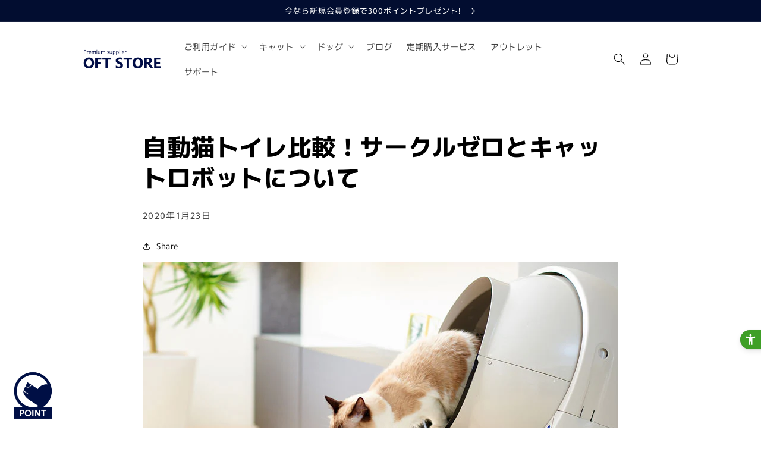

--- FILE ---
content_type: text/html; charset=utf-8
request_url: https://oft-store.com/blogs/contents/20200123
body_size: 45169
content:
<!doctype html>
<html class="no-js" lang="ja">
  <head>
    <!-- Google Tag Manager DYM -->
<script>(function(w,d,s,l,i){w[l]=w[l]||[];w[l].push({'gtm.start':
new Date().getTime(),event:'gtm.js'});var f=d.getElementsByTagName(s)[0],
j=d.createElement(s),dl=l!='dataLayer'?'&l='+l:'';j.async=true;j.src=
'https://www.googletagmanager.com/gtm.js?id='+i+dl;f.parentNode.insertBefore(j,f);
})(window,document,'script','dataLayer','GTM-WK3G5FP');</script>
<!-- End Google Tag Manager DYM -->
 <!-- ユニバーサルウェブ Kiva -->
    <script src="https://sdk.hellouniweb.com/base/main.js" data-account="jBEiTNbQ"></script>
 <!-- ユニバーサルウェブ Kiva -->



    <meta charset="utf-8">
    <meta http-equiv="X-UA-Compatible" content="IE=edge">
    <meta name="viewport" content="width=device-width,initial-scale=1">
    <meta name="theme-color" content="">
    <link rel="canonical" href="https://oft-store.com/blogs/contents/20200123">
    <link rel="preconnect" href="https://cdn.shopify.com" crossorigin><link rel="icon" type="image/png" href="//oft-store.com/cdn/shop/files/32pix_19f29b11-b1cc-4a22-b144-e37822689ee6.png?crop=center&height=32&v=1669258647&width=32"><link rel="preconnect" href="https://fonts.shopifycdn.com" crossorigin><title>
      自動猫トイレ比較！サークルゼロとキャットロボットについて
 &ndash; OFT STORE</title>

    
      <meta name="description" content="テレビやネットニュースなどで話題の自動猫トイレ「キャットロボット オープンエアー」ですが、2019年7月に販売が開始された「CIRCLE 0（サークル ゼロ）」との違いは何なのか。国内では珍しい自動トイレの正規代理店として、しっかり比較させて頂くことにしました。 キャットロボットは先駆者 すでにキャットロボットは多くのUGC(ユーザー・ジェネレート・コンテンツ)現象が発生しています。これはお客様が愛猫と一緒に製品の写真や動画をSNSなどで紹介される方が増えています。それをご覧になった方々が興味を持つという現象です。また販売を始めてから10年以上が経ちました。テレビに出演したりラジオで取り上げられたり、あらゆる雑誌にも紹介され続けてき">
    

    

<meta property="og:site_name" content="OFT STORE">
<meta property="og:url" content="https://oft-store.com/blogs/contents/20200123">
<meta property="og:title" content="自動猫トイレ比較！サークルゼロとキャットロボットについて">
<meta property="og:type" content="article">
<meta property="og:description" content="テレビやネットニュースなどで話題の自動猫トイレ「キャットロボット オープンエアー」ですが、2019年7月に販売が開始された「CIRCLE 0（サークル ゼロ）」との違いは何なのか。国内では珍しい自動トイレの正規代理店として、しっかり比較させて頂くことにしました。 キャットロボットは先駆者 すでにキャットロボットは多くのUGC(ユーザー・ジェネレート・コンテンツ)現象が発生しています。これはお客様が愛猫と一緒に製品の写真や動画をSNSなどで紹介される方が増えています。それをご覧になった方々が興味を持つという現象です。また販売を始めてから10年以上が経ちました。テレビに出演したりラジオで取り上げられたり、あらゆる雑誌にも紹介され続けてき"><meta property="og:image" content="http://oft-store.com/cdn/shop/articles/hikaku2_f661200f-9195-48ac-a129-081f0793f2f7.jpg?v=1629786087">
  <meta property="og:image:secure_url" content="https://oft-store.com/cdn/shop/articles/hikaku2_f661200f-9195-48ac-a129-081f0793f2f7.jpg?v=1629786087">
  <meta property="og:image:width" content="800">
  <meta property="og:image:height" content="530"><meta name="twitter:site" content="@oft_corpo"><meta name="twitter:card" content="summary_large_image">
<meta name="twitter:title" content="自動猫トイレ比較！サークルゼロとキャットロボットについて">
<meta name="twitter:description" content="テレビやネットニュースなどで話題の自動猫トイレ「キャットロボット オープンエアー」ですが、2019年7月に販売が開始された「CIRCLE 0（サークル ゼロ）」との違いは何なのか。国内では珍しい自動トイレの正規代理店として、しっかり比較させて頂くことにしました。 キャットロボットは先駆者 すでにキャットロボットは多くのUGC(ユーザー・ジェネレート・コンテンツ)現象が発生しています。これはお客様が愛猫と一緒に製品の写真や動画をSNSなどで紹介される方が増えています。それをご覧になった方々が興味を持つという現象です。また販売を始めてから10年以上が経ちました。テレビに出演したりラジオで取り上げられたり、あらゆる雑誌にも紹介され続けてき">


    <script src="//oft-store.com/cdn/shop/t/31/assets/global.js?v=149496944046504657681686620436" defer="defer"></script>
    <script>window.performance && window.performance.mark && window.performance.mark('shopify.content_for_header.start');</script><meta name="google-site-verification" content="mz-rG1HKVEyhVCyNnJP1Q1goGHNL9dwuoC_QZIV8yZE">
<meta name="google-site-verification" content="m13mauXFtSY9XWrtL1Q1Z5M1hO8Li3JSfBITMkeR2fc">
<meta id="shopify-digital-wallet" name="shopify-digital-wallet" content="/27930165319/digital_wallets/dialog">
<meta name="shopify-checkout-api-token" content="7fcce9ad70b41fedb25ae2d160768b5b">
<meta id="in-context-paypal-metadata" data-shop-id="27930165319" data-venmo-supported="false" data-environment="production" data-locale="ja_JP" data-paypal-v4="true" data-currency="JPY">
<link rel="alternate" type="application/atom+xml" title="Feed" href="/blogs/contents.atom" />
<link rel="alternate" hreflang="x-default" href="https://oft-store.com/blogs/contents/20200123">
<link rel="alternate" hreflang="ja" href="https://oft-store.com/blogs/contents/20200123">
<link rel="alternate" hreflang="en" href="https://oft-store.com/en/blogs/contents/20200123">
<script async="async" src="/checkouts/internal/preloads.js?locale=ja-JP"></script>
<link rel="preconnect" href="https://shop.app" crossorigin="anonymous">
<script async="async" src="https://shop.app/checkouts/internal/preloads.js?locale=ja-JP&shop_id=27930165319" crossorigin="anonymous"></script>
<script id="shopify-features" type="application/json">{"accessToken":"7fcce9ad70b41fedb25ae2d160768b5b","betas":["rich-media-storefront-analytics"],"domain":"oft-store.com","predictiveSearch":false,"shopId":27930165319,"locale":"ja"}</script>
<script>var Shopify = Shopify || {};
Shopify.shop = "oft-store.myshopify.com";
Shopify.locale = "ja";
Shopify.currency = {"active":"JPY","rate":"1.0"};
Shopify.country = "JP";
Shopify.theme = {"name":"oft-store\/main","id":152573509934,"schema_name":"Dawn","schema_version":"7.0.0","theme_store_id":null,"role":"main"};
Shopify.theme.handle = "null";
Shopify.theme.style = {"id":null,"handle":null};
Shopify.cdnHost = "oft-store.com/cdn";
Shopify.routes = Shopify.routes || {};
Shopify.routes.root = "/";</script>
<script type="module">!function(o){(o.Shopify=o.Shopify||{}).modules=!0}(window);</script>
<script>!function(o){function n(){var o=[];function n(){o.push(Array.prototype.slice.apply(arguments))}return n.q=o,n}var t=o.Shopify=o.Shopify||{};t.loadFeatures=n(),t.autoloadFeatures=n()}(window);</script>
<script>
  window.ShopifyPay = window.ShopifyPay || {};
  window.ShopifyPay.apiHost = "shop.app\/pay";
  window.ShopifyPay.redirectState = null;
</script>
<script id="shop-js-analytics" type="application/json">{"pageType":"article"}</script>
<script defer="defer" async type="module" src="//oft-store.com/cdn/shopifycloud/shop-js/modules/v2/client.init-shop-cart-sync_Cun6Ba8E.ja.esm.js"></script>
<script defer="defer" async type="module" src="//oft-store.com/cdn/shopifycloud/shop-js/modules/v2/chunk.common_DGWubyOB.esm.js"></script>
<script type="module">
  await import("//oft-store.com/cdn/shopifycloud/shop-js/modules/v2/client.init-shop-cart-sync_Cun6Ba8E.ja.esm.js");
await import("//oft-store.com/cdn/shopifycloud/shop-js/modules/v2/chunk.common_DGWubyOB.esm.js");

  window.Shopify.SignInWithShop?.initShopCartSync?.({"fedCMEnabled":true,"windoidEnabled":true});

</script>
<script>
  window.Shopify = window.Shopify || {};
  if (!window.Shopify.featureAssets) window.Shopify.featureAssets = {};
  window.Shopify.featureAssets['shop-js'] = {"shop-cart-sync":["modules/v2/client.shop-cart-sync_kpadWrR6.ja.esm.js","modules/v2/chunk.common_DGWubyOB.esm.js"],"init-fed-cm":["modules/v2/client.init-fed-cm_deEwcgdG.ja.esm.js","modules/v2/chunk.common_DGWubyOB.esm.js"],"shop-button":["modules/v2/client.shop-button_Bgl7Akkx.ja.esm.js","modules/v2/chunk.common_DGWubyOB.esm.js"],"shop-cash-offers":["modules/v2/client.shop-cash-offers_CGfJizyJ.ja.esm.js","modules/v2/chunk.common_DGWubyOB.esm.js","modules/v2/chunk.modal_Ba7vk6QP.esm.js"],"init-windoid":["modules/v2/client.init-windoid_DLaIoEuB.ja.esm.js","modules/v2/chunk.common_DGWubyOB.esm.js"],"shop-toast-manager":["modules/v2/client.shop-toast-manager_BZdAlEPY.ja.esm.js","modules/v2/chunk.common_DGWubyOB.esm.js"],"init-shop-email-lookup-coordinator":["modules/v2/client.init-shop-email-lookup-coordinator_BxGPdBrh.ja.esm.js","modules/v2/chunk.common_DGWubyOB.esm.js"],"init-shop-cart-sync":["modules/v2/client.init-shop-cart-sync_Cun6Ba8E.ja.esm.js","modules/v2/chunk.common_DGWubyOB.esm.js"],"avatar":["modules/v2/client.avatar_BTnouDA3.ja.esm.js"],"pay-button":["modules/v2/client.pay-button_iRJggQYg.ja.esm.js","modules/v2/chunk.common_DGWubyOB.esm.js"],"init-customer-accounts":["modules/v2/client.init-customer-accounts_BbQrQ-BF.ja.esm.js","modules/v2/client.shop-login-button_CXxZBmJa.ja.esm.js","modules/v2/chunk.common_DGWubyOB.esm.js","modules/v2/chunk.modal_Ba7vk6QP.esm.js"],"init-shop-for-new-customer-accounts":["modules/v2/client.init-shop-for-new-customer-accounts_48e-446J.ja.esm.js","modules/v2/client.shop-login-button_CXxZBmJa.ja.esm.js","modules/v2/chunk.common_DGWubyOB.esm.js","modules/v2/chunk.modal_Ba7vk6QP.esm.js"],"shop-login-button":["modules/v2/client.shop-login-button_CXxZBmJa.ja.esm.js","modules/v2/chunk.common_DGWubyOB.esm.js","modules/v2/chunk.modal_Ba7vk6QP.esm.js"],"init-customer-accounts-sign-up":["modules/v2/client.init-customer-accounts-sign-up_Bb65hYMR.ja.esm.js","modules/v2/client.shop-login-button_CXxZBmJa.ja.esm.js","modules/v2/chunk.common_DGWubyOB.esm.js","modules/v2/chunk.modal_Ba7vk6QP.esm.js"],"shop-follow-button":["modules/v2/client.shop-follow-button_BO2OQvUT.ja.esm.js","modules/v2/chunk.common_DGWubyOB.esm.js","modules/v2/chunk.modal_Ba7vk6QP.esm.js"],"checkout-modal":["modules/v2/client.checkout-modal__QRFVvMA.ja.esm.js","modules/v2/chunk.common_DGWubyOB.esm.js","modules/v2/chunk.modal_Ba7vk6QP.esm.js"],"lead-capture":["modules/v2/client.lead-capture_Be4qr8sG.ja.esm.js","modules/v2/chunk.common_DGWubyOB.esm.js","modules/v2/chunk.modal_Ba7vk6QP.esm.js"],"shop-login":["modules/v2/client.shop-login_BCaq99Td.ja.esm.js","modules/v2/chunk.common_DGWubyOB.esm.js","modules/v2/chunk.modal_Ba7vk6QP.esm.js"],"payment-terms":["modules/v2/client.payment-terms_C-1Cu6jg.ja.esm.js","modules/v2/chunk.common_DGWubyOB.esm.js","modules/v2/chunk.modal_Ba7vk6QP.esm.js"]};
</script>
<script>(function() {
  var isLoaded = false;
  function asyncLoad() {
    if (isLoaded) return;
    isLoaded = true;
    var urls = ["https:\/\/shopify-app-delivery-date.firebaseapp.com\/assets\/deliverydate.js?shop=oft-store.myshopify.com","https:\/\/cax.channel.io\/shopify\/plugins\/6ab380a1-413f-47fb-8147-c74f9dcd97e5.js?shop=oft-store.myshopify.com"];
    for (var i = 0; i < urls.length; i++) {
      var s = document.createElement('script');
      s.type = 'text/javascript';
      s.async = true;
      s.src = urls[i];
      var x = document.getElementsByTagName('script')[0];
      x.parentNode.insertBefore(s, x);
    }
  };
  if(window.attachEvent) {
    window.attachEvent('onload', asyncLoad);
  } else {
    window.addEventListener('load', asyncLoad, false);
  }
})();</script>
<script id="__st">var __st={"a":27930165319,"offset":32400,"reqid":"73c3800d-fd65-4de6-a2d8-c08b51d1bac4-1768646188","pageurl":"oft-store.com\/blogs\/contents\/20200123","s":"articles-603387494471","u":"52bab74f3e04","p":"article","rtyp":"article","rid":603387494471};</script>
<script>window.ShopifyPaypalV4VisibilityTracking = true;</script>
<script id="captcha-bootstrap">!function(){'use strict';const t='contact',e='account',n='new_comment',o=[[t,t],['blogs',n],['comments',n],[t,'customer']],c=[[e,'customer_login'],[e,'guest_login'],[e,'recover_customer_password'],[e,'create_customer']],r=t=>t.map((([t,e])=>`form[action*='/${t}']:not([data-nocaptcha='true']) input[name='form_type'][value='${e}']`)).join(','),a=t=>()=>t?[...document.querySelectorAll(t)].map((t=>t.form)):[];function s(){const t=[...o],e=r(t);return a(e)}const i='password',u='form_key',d=['recaptcha-v3-token','g-recaptcha-response','h-captcha-response',i],f=()=>{try{return window.sessionStorage}catch{return}},m='__shopify_v',_=t=>t.elements[u];function p(t,e,n=!1){try{const o=window.sessionStorage,c=JSON.parse(o.getItem(e)),{data:r}=function(t){const{data:e,action:n}=t;return t[m]||n?{data:e,action:n}:{data:t,action:n}}(c);for(const[e,n]of Object.entries(r))t.elements[e]&&(t.elements[e].value=n);n&&o.removeItem(e)}catch(o){console.error('form repopulation failed',{error:o})}}const l='form_type',E='cptcha';function T(t){t.dataset[E]=!0}const w=window,h=w.document,L='Shopify',v='ce_forms',y='captcha';let A=!1;((t,e)=>{const n=(g='f06e6c50-85a8-45c8-87d0-21a2b65856fe',I='https://cdn.shopify.com/shopifycloud/storefront-forms-hcaptcha/ce_storefront_forms_captcha_hcaptcha.v1.5.2.iife.js',D={infoText:'hCaptchaによる保護',privacyText:'プライバシー',termsText:'利用規約'},(t,e,n)=>{const o=w[L][v],c=o.bindForm;if(c)return c(t,g,e,D).then(n);var r;o.q.push([[t,g,e,D],n]),r=I,A||(h.body.append(Object.assign(h.createElement('script'),{id:'captcha-provider',async:!0,src:r})),A=!0)});var g,I,D;w[L]=w[L]||{},w[L][v]=w[L][v]||{},w[L][v].q=[],w[L][y]=w[L][y]||{},w[L][y].protect=function(t,e){n(t,void 0,e),T(t)},Object.freeze(w[L][y]),function(t,e,n,w,h,L){const[v,y,A,g]=function(t,e,n){const i=e?o:[],u=t?c:[],d=[...i,...u],f=r(d),m=r(i),_=r(d.filter((([t,e])=>n.includes(e))));return[a(f),a(m),a(_),s()]}(w,h,L),I=t=>{const e=t.target;return e instanceof HTMLFormElement?e:e&&e.form},D=t=>v().includes(t);t.addEventListener('submit',(t=>{const e=I(t);if(!e)return;const n=D(e)&&!e.dataset.hcaptchaBound&&!e.dataset.recaptchaBound,o=_(e),c=g().includes(e)&&(!o||!o.value);(n||c)&&t.preventDefault(),c&&!n&&(function(t){try{if(!f())return;!function(t){const e=f();if(!e)return;const n=_(t);if(!n)return;const o=n.value;o&&e.removeItem(o)}(t);const e=Array.from(Array(32),(()=>Math.random().toString(36)[2])).join('');!function(t,e){_(t)||t.append(Object.assign(document.createElement('input'),{type:'hidden',name:u})),t.elements[u].value=e}(t,e),function(t,e){const n=f();if(!n)return;const o=[...t.querySelectorAll(`input[type='${i}']`)].map((({name:t})=>t)),c=[...d,...o],r={};for(const[a,s]of new FormData(t).entries())c.includes(a)||(r[a]=s);n.setItem(e,JSON.stringify({[m]:1,action:t.action,data:r}))}(t,e)}catch(e){console.error('failed to persist form',e)}}(e),e.submit())}));const S=(t,e)=>{t&&!t.dataset[E]&&(n(t,e.some((e=>e===t))),T(t))};for(const o of['focusin','change'])t.addEventListener(o,(t=>{const e=I(t);D(e)&&S(e,y())}));const B=e.get('form_key'),M=e.get(l),P=B&&M;t.addEventListener('DOMContentLoaded',(()=>{const t=y();if(P)for(const e of t)e.elements[l].value===M&&p(e,B);[...new Set([...A(),...v().filter((t=>'true'===t.dataset.shopifyCaptcha))])].forEach((e=>S(e,t)))}))}(h,new URLSearchParams(w.location.search),n,t,e,['guest_login'])})(!0,!0)}();</script>
<script integrity="sha256-4kQ18oKyAcykRKYeNunJcIwy7WH5gtpwJnB7kiuLZ1E=" data-source-attribution="shopify.loadfeatures" defer="defer" src="//oft-store.com/cdn/shopifycloud/storefront/assets/storefront/load_feature-a0a9edcb.js" crossorigin="anonymous"></script>
<script crossorigin="anonymous" defer="defer" src="//oft-store.com/cdn/shopifycloud/storefront/assets/shopify_pay/storefront-65b4c6d7.js?v=20250812"></script>
<script data-source-attribution="shopify.dynamic_checkout.dynamic.init">var Shopify=Shopify||{};Shopify.PaymentButton=Shopify.PaymentButton||{isStorefrontPortableWallets:!0,init:function(){window.Shopify.PaymentButton.init=function(){};var t=document.createElement("script");t.src="https://oft-store.com/cdn/shopifycloud/portable-wallets/latest/portable-wallets.ja.js",t.type="module",document.head.appendChild(t)}};
</script>
<script data-source-attribution="shopify.dynamic_checkout.buyer_consent">
  function portableWalletsHideBuyerConsent(e){var t=document.getElementById("shopify-buyer-consent"),n=document.getElementById("shopify-subscription-policy-button");t&&n&&(t.classList.add("hidden"),t.setAttribute("aria-hidden","true"),n.removeEventListener("click",e))}function portableWalletsShowBuyerConsent(e){var t=document.getElementById("shopify-buyer-consent"),n=document.getElementById("shopify-subscription-policy-button");t&&n&&(t.classList.remove("hidden"),t.removeAttribute("aria-hidden"),n.addEventListener("click",e))}window.Shopify?.PaymentButton&&(window.Shopify.PaymentButton.hideBuyerConsent=portableWalletsHideBuyerConsent,window.Shopify.PaymentButton.showBuyerConsent=portableWalletsShowBuyerConsent);
</script>
<script data-source-attribution="shopify.dynamic_checkout.cart.bootstrap">document.addEventListener("DOMContentLoaded",(function(){function t(){return document.querySelector("shopify-accelerated-checkout-cart, shopify-accelerated-checkout")}if(t())Shopify.PaymentButton.init();else{new MutationObserver((function(e,n){t()&&(Shopify.PaymentButton.init(),n.disconnect())})).observe(document.body,{childList:!0,subtree:!0})}}));
</script>
<link id="shopify-accelerated-checkout-styles" rel="stylesheet" media="screen" href="https://oft-store.com/cdn/shopifycloud/portable-wallets/latest/accelerated-checkout-backwards-compat.css" crossorigin="anonymous">
<style id="shopify-accelerated-checkout-cart">
        #shopify-buyer-consent {
  margin-top: 1em;
  display: inline-block;
  width: 100%;
}

#shopify-buyer-consent.hidden {
  display: none;
}

#shopify-subscription-policy-button {
  background: none;
  border: none;
  padding: 0;
  text-decoration: underline;
  font-size: inherit;
  cursor: pointer;
}

#shopify-subscription-policy-button::before {
  box-shadow: none;
}

      </style>
<script id="sections-script" data-sections="header,footer" defer="defer" src="//oft-store.com/cdn/shop/t/31/compiled_assets/scripts.js?v=16057"></script>
<script>window.performance && window.performance.mark && window.performance.mark('shopify.content_for_header.end');</script>


    <style data-shopify>
      @font-face {
  font-family: Murecho;
  font-weight: 400;
  font-style: normal;
  font-display: swap;
  src: url("//oft-store.com/cdn/fonts/murecho/murecho_n4.48026a226f97b34dd378daf307ec4f9bcdf1dd4c.woff2") format("woff2"),
       url("//oft-store.com/cdn/fonts/murecho/murecho_n4.62af42a5730130829855fc8b72500870b1c3928f.woff") format("woff");
}

      @font-face {
  font-family: Murecho;
  font-weight: 700;
  font-style: normal;
  font-display: swap;
  src: url("//oft-store.com/cdn/fonts/murecho/murecho_n7.85aa37ea273eee5593712f2d3fa544d877fef839.woff2") format("woff2"),
       url("//oft-store.com/cdn/fonts/murecho/murecho_n7.fdc74c3f8eb063037894d0a2144b94bc1eb95a6e.woff") format("woff");
}

      
      
      @font-face {
  font-family: Murecho;
  font-weight: 400;
  font-style: normal;
  font-display: swap;
  src: url("//oft-store.com/cdn/fonts/murecho/murecho_n4.48026a226f97b34dd378daf307ec4f9bcdf1dd4c.woff2") format("woff2"),
       url("//oft-store.com/cdn/fonts/murecho/murecho_n4.62af42a5730130829855fc8b72500870b1c3928f.woff") format("woff");
}


      :root {
        --font-body-family: Murecho, sans-serif;
        --font-body-style: normal;
        --font-body-weight: 400;
        --font-body-weight-bold: 700;

        --font-heading-family: Murecho, sans-serif;
        --font-heading-style: normal;
        --font-heading-weight: 400;

        --font-body-scale: 1.0;
        --font-heading-scale: 1.0;

        --color-base-text: 0, 0, 0;
        --color-shadow: 0, 0, 0;
        --color-base-background-1: 255, 255, 255;
        --color-base-background-2: 243, 243, 243;
        --color-base-solid-button-labels: 255, 255, 255;
        --color-base-outline-button-labels: 24, 24, 24;
        --color-base-accent-1: 2, 13, 48;
        --color-base-accent-2: 223, 28, 185;
        --payment-terms-background-color: #ffffff;

        --gradient-base-background-1: #ffffff;
        --gradient-base-background-2: #f3f3f3;
        --gradient-base-accent-1: #020d30;
        --gradient-base-accent-2: #df1cb9;

        --media-padding: px;
        --media-border-opacity: 0.05;
        --media-border-width: 1px;
        --media-radius: 0px;
        --media-shadow-opacity: 0.0;
        --media-shadow-horizontal-offset: 0px;
        --media-shadow-vertical-offset: 4px;
        --media-shadow-blur-radius: 5px;
        --media-shadow-visible: 0;

        --page-width: 120rem;
        --page-width-margin: 0rem;

        --product-card-image-padding: 0.0rem;
        --product-card-corner-radius: 0.0rem;
        --product-card-text-alignment: left;
        --product-card-border-width: 0.0rem;
        --product-card-border-opacity: 0.1;
        --product-card-shadow-opacity: 0.0;
        --product-card-shadow-visible: 0;
        --product-card-shadow-horizontal-offset: 0.0rem;
        --product-card-shadow-vertical-offset: 0.4rem;
        --product-card-shadow-blur-radius: 0.5rem;

        --collection-card-image-padding: 0.0rem;
        --collection-card-corner-radius: 0.0rem;
        --collection-card-text-alignment: left;
        --collection-card-border-width: 0.0rem;
        --collection-card-border-opacity: 0.0;
        --collection-card-shadow-opacity: 0.1;
        --collection-card-shadow-visible: 1;
        --collection-card-shadow-horizontal-offset: 0.0rem;
        --collection-card-shadow-vertical-offset: 0.0rem;
        --collection-card-shadow-blur-radius: 0.0rem;

        --blog-card-image-padding: 0.2rem;
        --blog-card-corner-radius: 0.0rem;
        --blog-card-text-alignment: left;
        --blog-card-border-width: 0.0rem;
        --blog-card-border-opacity: 0.0;
        --blog-card-shadow-opacity: 0.0;
        --blog-card-shadow-visible: 0;
        --blog-card-shadow-horizontal-offset: 0.0rem;
        --blog-card-shadow-vertical-offset: 0.0rem;
        --blog-card-shadow-blur-radius: 0.0rem;

        --badge-corner-radius: 4.0rem;

        --popup-border-width: 1px;
        --popup-border-opacity: 0.1;
        --popup-corner-radius: 0px;
        --popup-shadow-opacity: 0.0;
        --popup-shadow-horizontal-offset: 0px;
        --popup-shadow-vertical-offset: 4px;
        --popup-shadow-blur-radius: 5px;

        --drawer-border-width: 1px;
        --drawer-border-opacity: 0.1;
        --drawer-shadow-opacity: 0.0;
        --drawer-shadow-horizontal-offset: 0px;
        --drawer-shadow-vertical-offset: 4px;
        --drawer-shadow-blur-radius: 5px;

        --spacing-sections-desktop: 0px;
        --spacing-sections-mobile: 0px;

        --grid-desktop-vertical-spacing: 8px;
        --grid-desktop-horizontal-spacing: 8px;
        --grid-mobile-vertical-spacing: 4px;
        --grid-mobile-horizontal-spacing: 4px;

        --text-boxes-border-opacity: 0.1;
        --text-boxes-border-width: 0px;
        --text-boxes-radius: 0px;
        --text-boxes-shadow-opacity: 0.0;
        --text-boxes-shadow-visible: 0;
        --text-boxes-shadow-horizontal-offset: 0px;
        --text-boxes-shadow-vertical-offset: 4px;
        --text-boxes-shadow-blur-radius: 5px;

        --buttons-radius: 0px;
        --buttons-radius-outset: 0px;
        --buttons-border-width: 1px;
        --buttons-border-opacity: 1.0;
        --buttons-shadow-opacity: 0.0;
        --buttons-shadow-visible: 0;
        --buttons-shadow-horizontal-offset: 0px;
        --buttons-shadow-vertical-offset: 4px;
        --buttons-shadow-blur-radius: 5px;
        --buttons-border-offset: 0px;

        --inputs-radius: 0px;
        --inputs-border-width: 1px;
        --inputs-border-opacity: 0.55;
        --inputs-shadow-opacity: 0.0;
        --inputs-shadow-horizontal-offset: 0px;
        --inputs-margin-offset: 0px;
        --inputs-shadow-vertical-offset: 4px;
        --inputs-shadow-blur-radius: 5px;
        --inputs-radius-outset: 0px;

        --variant-pills-radius: 40px;
        --variant-pills-border-width: 1px;
        --variant-pills-border-opacity: 0.55;
        --variant-pills-shadow-opacity: 0.0;
        --variant-pills-shadow-horizontal-offset: 0px;
        --variant-pills-shadow-vertical-offset: 4px;
        --variant-pills-shadow-blur-radius: 5px;
      }

      *,
      *::before,
      *::after {
        box-sizing: inherit;
      }

      html {
        box-sizing: border-box;
        font-size: calc(var(--font-body-scale) * 62.5%);
        height: 100%;
        scroll-behavior: smooth;

      }

      body {
        display: grid;
        grid-template-rows: auto auto 1fr auto;
        grid-template-columns: 100%;
        min-height: 100%;
        margin: 0;
        font-size: 1.5rem;
        letter-spacing: 0.06rem;
        line-height: calc(1 + 0.8 / var(--font-body-scale));
        font-family: var(--font-body-family);
        font-style: var(--font-body-style);
        font-weight: var(--font-body-weight);
      }

      @media screen and (min-width: 750px) {
        body {
          font-size: 1.6rem;
        }
      }
    </style>

    <link href="//oft-store.com/cdn/shop/t/31/assets/base.css?v=159281141190176389911686652721" rel="stylesheet" type="text/css" media="all" />
    <link href="//oft-store.com/cdn/shop/t/31/assets/oft-base.css?v=72009270912833539611702344427" rel="stylesheet" type="text/css" media="all" />
    <link href="//oft-store.com/cdn/shop/t/31/assets/custom.css?v=133970851754012095911753775215" rel="stylesheet" type="text/css" media="all" />
<link rel="preload" as="font" href="//oft-store.com/cdn/fonts/murecho/murecho_n4.48026a226f97b34dd378daf307ec4f9bcdf1dd4c.woff2" type="font/woff2" crossorigin><link rel="preload" as="font" href="//oft-store.com/cdn/fonts/murecho/murecho_n4.48026a226f97b34dd378daf307ec4f9bcdf1dd4c.woff2" type="font/woff2" crossorigin><link rel="stylesheet" href="//oft-store.com/cdn/shop/t/31/assets/component-predictive-search.css?v=83512081251802922551686620437" media="print" onload="this.media='all'"><script>document.documentElement.className = document.documentElement.className.replace('no-js', 'js');
    if (Shopify.designMode) {
      document.documentElement.classList.add('shopify-design-mode');
    }
    </script>
 <script src="//ajax.googleapis.com/ajax/libs/jquery/2.2.3/jquery.min.js"></script>

<!--oft追加-->
<link href="https://fonts.googleapis.com/css2?family=Mukta:wght@700" rel="stylesheet">
<link href="https://fonts.googleapis.com/css2?family=Noto+Sans+JP:wght@300;400;500;700&display=swap" rel="stylesheet">
<link href="https://fonts.googleapis.com/icon?family=Material+Icons" rel="stylesheet">








<!-- BEGIN app block: shopify://apps/leeep-ugc/blocks/tracking/d2efb67d-fe03-4476-a386-d4a4160b094c --><!-- LEEEP tracking tag start -->
<script src="https://tracking.leeep.jp/v1/tracking/js" defer></script>
<script src="https://cite.leeep.jp/v2/embed/js" defer></script>
<script defer>
  document.addEventListener('DOMContentLoaded', _ => {
    // product id を取得
    // cart product id を product id として利用する
    

    
      // そのまま cart product id を product id として利用する

      // 移行期間のガードコード
      // metafield_key_product_id から product id を取得出来た場合はそちらを利用する
      
      
      // ガードここまで
    

    // cite one tag
    LeeepCite.init({
      site_id: '1150624672937693184',
      uid: '',
      product_id: ''
    });
  });
</script>
<!-- LEEEP tracking tag end -->


<!-- END app block --><script src="https://cdn.shopify.com/extensions/019bb93a-951c-7a49-90ae-606bd87ebdf8/poing-pong-24/assets/poingpong-campaign.js" type="text/javascript" defer="defer"></script>
<script src="https://cdn.shopify.com/extensions/54a1123b-c7e9-41b6-9262-62546ba356c0/-11/assets/deliveryDateExt.js" type="text/javascript" defer="defer"></script>
<link href="https://cdn.shopify.com/extensions/019bb93a-951c-7a49-90ae-606bd87ebdf8/poing-pong-24/assets/poingpong2-floating.css" rel="stylesheet" type="text/css" media="all">
<link href="https://monorail-edge.shopifysvc.com" rel="dns-prefetch">
<script>(function(){if ("sendBeacon" in navigator && "performance" in window) {try {var session_token_from_headers = performance.getEntriesByType('navigation')[0].serverTiming.find(x => x.name == '_s').description;} catch {var session_token_from_headers = undefined;}var session_cookie_matches = document.cookie.match(/_shopify_s=([^;]*)/);var session_token_from_cookie = session_cookie_matches && session_cookie_matches.length === 2 ? session_cookie_matches[1] : "";var session_token = session_token_from_headers || session_token_from_cookie || "";function handle_abandonment_event(e) {var entries = performance.getEntries().filter(function(entry) {return /monorail-edge.shopifysvc.com/.test(entry.name);});if (!window.abandonment_tracked && entries.length === 0) {window.abandonment_tracked = true;var currentMs = Date.now();var navigation_start = performance.timing.navigationStart;var payload = {shop_id: 27930165319,url: window.location.href,navigation_start,duration: currentMs - navigation_start,session_token,page_type: "article"};window.navigator.sendBeacon("https://monorail-edge.shopifysvc.com/v1/produce", JSON.stringify({schema_id: "online_store_buyer_site_abandonment/1.1",payload: payload,metadata: {event_created_at_ms: currentMs,event_sent_at_ms: currentMs}}));}}window.addEventListener('pagehide', handle_abandonment_event);}}());</script>
<script id="web-pixels-manager-setup">(function e(e,d,r,n,o){if(void 0===o&&(o={}),!Boolean(null===(a=null===(i=window.Shopify)||void 0===i?void 0:i.analytics)||void 0===a?void 0:a.replayQueue)){var i,a;window.Shopify=window.Shopify||{};var t=window.Shopify;t.analytics=t.analytics||{};var s=t.analytics;s.replayQueue=[],s.publish=function(e,d,r){return s.replayQueue.push([e,d,r]),!0};try{self.performance.mark("wpm:start")}catch(e){}var l=function(){var e={modern:/Edge?\/(1{2}[4-9]|1[2-9]\d|[2-9]\d{2}|\d{4,})\.\d+(\.\d+|)|Firefox\/(1{2}[4-9]|1[2-9]\d|[2-9]\d{2}|\d{4,})\.\d+(\.\d+|)|Chrom(ium|e)\/(9{2}|\d{3,})\.\d+(\.\d+|)|(Maci|X1{2}).+ Version\/(15\.\d+|(1[6-9]|[2-9]\d|\d{3,})\.\d+)([,.]\d+|)( \(\w+\)|)( Mobile\/\w+|) Safari\/|Chrome.+OPR\/(9{2}|\d{3,})\.\d+\.\d+|(CPU[ +]OS|iPhone[ +]OS|CPU[ +]iPhone|CPU IPhone OS|CPU iPad OS)[ +]+(15[._]\d+|(1[6-9]|[2-9]\d|\d{3,})[._]\d+)([._]\d+|)|Android:?[ /-](13[3-9]|1[4-9]\d|[2-9]\d{2}|\d{4,})(\.\d+|)(\.\d+|)|Android.+Firefox\/(13[5-9]|1[4-9]\d|[2-9]\d{2}|\d{4,})\.\d+(\.\d+|)|Android.+Chrom(ium|e)\/(13[3-9]|1[4-9]\d|[2-9]\d{2}|\d{4,})\.\d+(\.\d+|)|SamsungBrowser\/([2-9]\d|\d{3,})\.\d+/,legacy:/Edge?\/(1[6-9]|[2-9]\d|\d{3,})\.\d+(\.\d+|)|Firefox\/(5[4-9]|[6-9]\d|\d{3,})\.\d+(\.\d+|)|Chrom(ium|e)\/(5[1-9]|[6-9]\d|\d{3,})\.\d+(\.\d+|)([\d.]+$|.*Safari\/(?![\d.]+ Edge\/[\d.]+$))|(Maci|X1{2}).+ Version\/(10\.\d+|(1[1-9]|[2-9]\d|\d{3,})\.\d+)([,.]\d+|)( \(\w+\)|)( Mobile\/\w+|) Safari\/|Chrome.+OPR\/(3[89]|[4-9]\d|\d{3,})\.\d+\.\d+|(CPU[ +]OS|iPhone[ +]OS|CPU[ +]iPhone|CPU IPhone OS|CPU iPad OS)[ +]+(10[._]\d+|(1[1-9]|[2-9]\d|\d{3,})[._]\d+)([._]\d+|)|Android:?[ /-](13[3-9]|1[4-9]\d|[2-9]\d{2}|\d{4,})(\.\d+|)(\.\d+|)|Mobile Safari.+OPR\/([89]\d|\d{3,})\.\d+\.\d+|Android.+Firefox\/(13[5-9]|1[4-9]\d|[2-9]\d{2}|\d{4,})\.\d+(\.\d+|)|Android.+Chrom(ium|e)\/(13[3-9]|1[4-9]\d|[2-9]\d{2}|\d{4,})\.\d+(\.\d+|)|Android.+(UC? ?Browser|UCWEB|U3)[ /]?(15\.([5-9]|\d{2,})|(1[6-9]|[2-9]\d|\d{3,})\.\d+)\.\d+|SamsungBrowser\/(5\.\d+|([6-9]|\d{2,})\.\d+)|Android.+MQ{2}Browser\/(14(\.(9|\d{2,})|)|(1[5-9]|[2-9]\d|\d{3,})(\.\d+|))(\.\d+|)|K[Aa][Ii]OS\/(3\.\d+|([4-9]|\d{2,})\.\d+)(\.\d+|)/},d=e.modern,r=e.legacy,n=navigator.userAgent;return n.match(d)?"modern":n.match(r)?"legacy":"unknown"}(),u="modern"===l?"modern":"legacy",c=(null!=n?n:{modern:"",legacy:""})[u],f=function(e){return[e.baseUrl,"/wpm","/b",e.hashVersion,"modern"===e.buildTarget?"m":"l",".js"].join("")}({baseUrl:d,hashVersion:r,buildTarget:u}),m=function(e){var d=e.version,r=e.bundleTarget,n=e.surface,o=e.pageUrl,i=e.monorailEndpoint;return{emit:function(e){var a=e.status,t=e.errorMsg,s=(new Date).getTime(),l=JSON.stringify({metadata:{event_sent_at_ms:s},events:[{schema_id:"web_pixels_manager_load/3.1",payload:{version:d,bundle_target:r,page_url:o,status:a,surface:n,error_msg:t},metadata:{event_created_at_ms:s}}]});if(!i)return console&&console.warn&&console.warn("[Web Pixels Manager] No Monorail endpoint provided, skipping logging."),!1;try{return self.navigator.sendBeacon.bind(self.navigator)(i,l)}catch(e){}var u=new XMLHttpRequest;try{return u.open("POST",i,!0),u.setRequestHeader("Content-Type","text/plain"),u.send(l),!0}catch(e){return console&&console.warn&&console.warn("[Web Pixels Manager] Got an unhandled error while logging to Monorail."),!1}}}}({version:r,bundleTarget:l,surface:e.surface,pageUrl:self.location.href,monorailEndpoint:e.monorailEndpoint});try{o.browserTarget=l,function(e){var d=e.src,r=e.async,n=void 0===r||r,o=e.onload,i=e.onerror,a=e.sri,t=e.scriptDataAttributes,s=void 0===t?{}:t,l=document.createElement("script"),u=document.querySelector("head"),c=document.querySelector("body");if(l.async=n,l.src=d,a&&(l.integrity=a,l.crossOrigin="anonymous"),s)for(var f in s)if(Object.prototype.hasOwnProperty.call(s,f))try{l.dataset[f]=s[f]}catch(e){}if(o&&l.addEventListener("load",o),i&&l.addEventListener("error",i),u)u.appendChild(l);else{if(!c)throw new Error("Did not find a head or body element to append the script");c.appendChild(l)}}({src:f,async:!0,onload:function(){if(!function(){var e,d;return Boolean(null===(d=null===(e=window.Shopify)||void 0===e?void 0:e.analytics)||void 0===d?void 0:d.initialized)}()){var d=window.webPixelsManager.init(e)||void 0;if(d){var r=window.Shopify.analytics;r.replayQueue.forEach((function(e){var r=e[0],n=e[1],o=e[2];d.publishCustomEvent(r,n,o)})),r.replayQueue=[],r.publish=d.publishCustomEvent,r.visitor=d.visitor,r.initialized=!0}}},onerror:function(){return m.emit({status:"failed",errorMsg:"".concat(f," has failed to load")})},sri:function(e){var d=/^sha384-[A-Za-z0-9+/=]+$/;return"string"==typeof e&&d.test(e)}(c)?c:"",scriptDataAttributes:o}),m.emit({status:"loading"})}catch(e){m.emit({status:"failed",errorMsg:(null==e?void 0:e.message)||"Unknown error"})}}})({shopId: 27930165319,storefrontBaseUrl: "https://oft-store.com",extensionsBaseUrl: "https://extensions.shopifycdn.com/cdn/shopifycloud/web-pixels-manager",monorailEndpoint: "https://monorail-edge.shopifysvc.com/unstable/produce_batch",surface: "storefront-renderer",enabledBetaFlags: ["2dca8a86"],webPixelsConfigList: [{"id":"824246574","configuration":"{\"config\":\"{\\\"pixel_id\\\":\\\"G-MEBQT0V34E\\\",\\\"target_country\\\":\\\"JP\\\",\\\"gtag_events\\\":[{\\\"type\\\":\\\"begin_checkout\\\",\\\"action_label\\\":[\\\"G-MEBQT0V34E\\\",\\\"AW-606523772\\\/luI_CKC3n9oBEPyim6EC\\\"]},{\\\"type\\\":\\\"search\\\",\\\"action_label\\\":[\\\"G-MEBQT0V34E\\\",\\\"AW-606523772\\\/eIIqCKO3n9oBEPyim6EC\\\"]},{\\\"type\\\":\\\"view_item\\\",\\\"action_label\\\":[\\\"G-MEBQT0V34E\\\",\\\"AW-606523772\\\/gHQ1CJq3n9oBEPyim6EC\\\",\\\"MC-NLJETHQ9Y8\\\"]},{\\\"type\\\":\\\"purchase\\\",\\\"action_label\\\":[\\\"G-MEBQT0V34E\\\",\\\"AW-606523772\\\/u6pQCJe3n9oBEPyim6EC\\\",\\\"MC-NLJETHQ9Y8\\\"]},{\\\"type\\\":\\\"page_view\\\",\\\"action_label\\\":[\\\"G-MEBQT0V34E\\\",\\\"AW-606523772\\\/di4iCJS3n9oBEPyim6EC\\\",\\\"MC-NLJETHQ9Y8\\\"]},{\\\"type\\\":\\\"add_payment_info\\\",\\\"action_label\\\":[\\\"G-MEBQT0V34E\\\",\\\"AW-606523772\\\/chGYCKa3n9oBEPyim6EC\\\"]},{\\\"type\\\":\\\"add_to_cart\\\",\\\"action_label\\\":[\\\"G-MEBQT0V34E\\\",\\\"AW-606523772\\\/kKMaCJ23n9oBEPyim6EC\\\"]}],\\\"enable_monitoring_mode\\\":false}\"}","eventPayloadVersion":"v1","runtimeContext":"OPEN","scriptVersion":"b2a88bafab3e21179ed38636efcd8a93","type":"APP","apiClientId":1780363,"privacyPurposes":[],"dataSharingAdjustments":{"protectedCustomerApprovalScopes":["read_customer_address","read_customer_email","read_customer_name","read_customer_personal_data","read_customer_phone"]}},{"id":"395247918","configuration":"{\"pixel_id\":\"217366479056358\",\"pixel_type\":\"facebook_pixel\",\"metaapp_system_user_token\":\"-\"}","eventPayloadVersion":"v1","runtimeContext":"OPEN","scriptVersion":"ca16bc87fe92b6042fbaa3acc2fbdaa6","type":"APP","apiClientId":2329312,"privacyPurposes":["ANALYTICS","MARKETING","SALE_OF_DATA"],"dataSharingAdjustments":{"protectedCustomerApprovalScopes":["read_customer_address","read_customer_email","read_customer_name","read_customer_personal_data","read_customer_phone"]}},{"id":"shopify-app-pixel","configuration":"{}","eventPayloadVersion":"v1","runtimeContext":"STRICT","scriptVersion":"0450","apiClientId":"shopify-pixel","type":"APP","privacyPurposes":["ANALYTICS","MARKETING"]},{"id":"shopify-custom-pixel","eventPayloadVersion":"v1","runtimeContext":"LAX","scriptVersion":"0450","apiClientId":"shopify-pixel","type":"CUSTOM","privacyPurposes":["ANALYTICS","MARKETING"]}],isMerchantRequest: false,initData: {"shop":{"name":"OFT STORE","paymentSettings":{"currencyCode":"JPY"},"myshopifyDomain":"oft-store.myshopify.com","countryCode":"JP","storefrontUrl":"https:\/\/oft-store.com"},"customer":null,"cart":null,"checkout":null,"productVariants":[],"purchasingCompany":null},},"https://oft-store.com/cdn","fcfee988w5aeb613cpc8e4bc33m6693e112",{"modern":"","legacy":""},{"shopId":"27930165319","storefrontBaseUrl":"https:\/\/oft-store.com","extensionBaseUrl":"https:\/\/extensions.shopifycdn.com\/cdn\/shopifycloud\/web-pixels-manager","surface":"storefront-renderer","enabledBetaFlags":"[\"2dca8a86\"]","isMerchantRequest":"false","hashVersion":"fcfee988w5aeb613cpc8e4bc33m6693e112","publish":"custom","events":"[[\"page_viewed\",{}]]"});</script><script>
  window.ShopifyAnalytics = window.ShopifyAnalytics || {};
  window.ShopifyAnalytics.meta = window.ShopifyAnalytics.meta || {};
  window.ShopifyAnalytics.meta.currency = 'JPY';
  var meta = {"page":{"pageType":"article","resourceType":"article","resourceId":603387494471,"requestId":"73c3800d-fd65-4de6-a2d8-c08b51d1bac4-1768646188"}};
  for (var attr in meta) {
    window.ShopifyAnalytics.meta[attr] = meta[attr];
  }
</script>
<script class="analytics">
  (function () {
    var customDocumentWrite = function(content) {
      var jquery = null;

      if (window.jQuery) {
        jquery = window.jQuery;
      } else if (window.Checkout && window.Checkout.$) {
        jquery = window.Checkout.$;
      }

      if (jquery) {
        jquery('body').append(content);
      }
    };

    var hasLoggedConversion = function(token) {
      if (token) {
        return document.cookie.indexOf('loggedConversion=' + token) !== -1;
      }
      return false;
    }

    var setCookieIfConversion = function(token) {
      if (token) {
        var twoMonthsFromNow = new Date(Date.now());
        twoMonthsFromNow.setMonth(twoMonthsFromNow.getMonth() + 2);

        document.cookie = 'loggedConversion=' + token + '; expires=' + twoMonthsFromNow;
      }
    }

    var trekkie = window.ShopifyAnalytics.lib = window.trekkie = window.trekkie || [];
    if (trekkie.integrations) {
      return;
    }
    trekkie.methods = [
      'identify',
      'page',
      'ready',
      'track',
      'trackForm',
      'trackLink'
    ];
    trekkie.factory = function(method) {
      return function() {
        var args = Array.prototype.slice.call(arguments);
        args.unshift(method);
        trekkie.push(args);
        return trekkie;
      };
    };
    for (var i = 0; i < trekkie.methods.length; i++) {
      var key = trekkie.methods[i];
      trekkie[key] = trekkie.factory(key);
    }
    trekkie.load = function(config) {
      trekkie.config = config || {};
      trekkie.config.initialDocumentCookie = document.cookie;
      var first = document.getElementsByTagName('script')[0];
      var script = document.createElement('script');
      script.type = 'text/javascript';
      script.onerror = function(e) {
        var scriptFallback = document.createElement('script');
        scriptFallback.type = 'text/javascript';
        scriptFallback.onerror = function(error) {
                var Monorail = {
      produce: function produce(monorailDomain, schemaId, payload) {
        var currentMs = new Date().getTime();
        var event = {
          schema_id: schemaId,
          payload: payload,
          metadata: {
            event_created_at_ms: currentMs,
            event_sent_at_ms: currentMs
          }
        };
        return Monorail.sendRequest("https://" + monorailDomain + "/v1/produce", JSON.stringify(event));
      },
      sendRequest: function sendRequest(endpointUrl, payload) {
        // Try the sendBeacon API
        if (window && window.navigator && typeof window.navigator.sendBeacon === 'function' && typeof window.Blob === 'function' && !Monorail.isIos12()) {
          var blobData = new window.Blob([payload], {
            type: 'text/plain'
          });

          if (window.navigator.sendBeacon(endpointUrl, blobData)) {
            return true;
          } // sendBeacon was not successful

        } // XHR beacon

        var xhr = new XMLHttpRequest();

        try {
          xhr.open('POST', endpointUrl);
          xhr.setRequestHeader('Content-Type', 'text/plain');
          xhr.send(payload);
        } catch (e) {
          console.log(e);
        }

        return false;
      },
      isIos12: function isIos12() {
        return window.navigator.userAgent.lastIndexOf('iPhone; CPU iPhone OS 12_') !== -1 || window.navigator.userAgent.lastIndexOf('iPad; CPU OS 12_') !== -1;
      }
    };
    Monorail.produce('monorail-edge.shopifysvc.com',
      'trekkie_storefront_load_errors/1.1',
      {shop_id: 27930165319,
      theme_id: 152573509934,
      app_name: "storefront",
      context_url: window.location.href,
      source_url: "//oft-store.com/cdn/s/trekkie.storefront.cd680fe47e6c39ca5d5df5f0a32d569bc48c0f27.min.js"});

        };
        scriptFallback.async = true;
        scriptFallback.src = '//oft-store.com/cdn/s/trekkie.storefront.cd680fe47e6c39ca5d5df5f0a32d569bc48c0f27.min.js';
        first.parentNode.insertBefore(scriptFallback, first);
      };
      script.async = true;
      script.src = '//oft-store.com/cdn/s/trekkie.storefront.cd680fe47e6c39ca5d5df5f0a32d569bc48c0f27.min.js';
      first.parentNode.insertBefore(script, first);
    };
    trekkie.load(
      {"Trekkie":{"appName":"storefront","development":false,"defaultAttributes":{"shopId":27930165319,"isMerchantRequest":null,"themeId":152573509934,"themeCityHash":"13726425242741638914","contentLanguage":"ja","currency":"JPY","eventMetadataId":"11836021-bea8-4392-9c1a-fca63a540ea6"},"isServerSideCookieWritingEnabled":true,"monorailRegion":"shop_domain","enabledBetaFlags":["65f19447"]},"Session Attribution":{},"S2S":{"facebookCapiEnabled":true,"source":"trekkie-storefront-renderer","apiClientId":580111}}
    );

    var loaded = false;
    trekkie.ready(function() {
      if (loaded) return;
      loaded = true;

      window.ShopifyAnalytics.lib = window.trekkie;

      var originalDocumentWrite = document.write;
      document.write = customDocumentWrite;
      try { window.ShopifyAnalytics.merchantGoogleAnalytics.call(this); } catch(error) {};
      document.write = originalDocumentWrite;

      window.ShopifyAnalytics.lib.page(null,{"pageType":"article","resourceType":"article","resourceId":603387494471,"requestId":"73c3800d-fd65-4de6-a2d8-c08b51d1bac4-1768646188","shopifyEmitted":true});

      var match = window.location.pathname.match(/checkouts\/(.+)\/(thank_you|post_purchase)/)
      var token = match? match[1]: undefined;
      if (!hasLoggedConversion(token)) {
        setCookieIfConversion(token);
        
      }
    });


        var eventsListenerScript = document.createElement('script');
        eventsListenerScript.async = true;
        eventsListenerScript.src = "//oft-store.com/cdn/shopifycloud/storefront/assets/shop_events_listener-3da45d37.js";
        document.getElementsByTagName('head')[0].appendChild(eventsListenerScript);

})();</script>
  <script>
  if (!window.ga || (window.ga && typeof window.ga !== 'function')) {
    window.ga = function ga() {
      (window.ga.q = window.ga.q || []).push(arguments);
      if (window.Shopify && window.Shopify.analytics && typeof window.Shopify.analytics.publish === 'function') {
        window.Shopify.analytics.publish("ga_stub_called", {}, {sendTo: "google_osp_migration"});
      }
      console.error("Shopify's Google Analytics stub called with:", Array.from(arguments), "\nSee https://help.shopify.com/manual/promoting-marketing/pixels/pixel-migration#google for more information.");
    };
    if (window.Shopify && window.Shopify.analytics && typeof window.Shopify.analytics.publish === 'function') {
      window.Shopify.analytics.publish("ga_stub_initialized", {}, {sendTo: "google_osp_migration"});
    }
  }
</script>
<script
  defer
  src="https://oft-store.com/cdn/shopifycloud/perf-kit/shopify-perf-kit-3.0.4.min.js"
  data-application="storefront-renderer"
  data-shop-id="27930165319"
  data-render-region="gcp-us-central1"
  data-page-type="article"
  data-theme-instance-id="152573509934"
  data-theme-name="Dawn"
  data-theme-version="7.0.0"
  data-monorail-region="shop_domain"
  data-resource-timing-sampling-rate="10"
  data-shs="true"
  data-shs-beacon="true"
  data-shs-export-with-fetch="true"
  data-shs-logs-sample-rate="1"
  data-shs-beacon-endpoint="https://oft-store.com/api/collect"
></script>
</head>

  <body class="gradient">
<!-- Google Tag Manager (noscript) -->
<noscript><iframe src="https://www.googletagmanager.com/ns.html?id=GTM-WK3G5FP"
height="0" width="0" style="display:none;visibility:hidden"></iframe></noscript>
<!-- End Google Tag Manager (noscript) -->


    <a class="skip-to-content-link button visually-hidden" href="#MainContent">
      コンテンツに進む
    </a><div id="shopify-section-announcement-bar" class="shopify-section"><div class="announcement-bar color-accent-1 gradient" role="region" aria-label="告知" ><a href="https://oft-store.com/account/register" class="announcement-bar__link link link--text focus-inset animate-arrow"><div class="page-width">
                <p class="announcement-bar__message center h5">
                  今なら新規会員登録で300ポイントプレゼント!
<svg viewBox="0 0 14 10" fill="none" aria-hidden="true" focusable="false" role="presentation" class="icon icon-arrow" xmlns="http://www.w3.org/2000/svg">
  <path fill-rule="evenodd" clip-rule="evenodd" d="M8.537.808a.5.5 0 01.817-.162l4 4a.5.5 0 010 .708l-4 4a.5.5 0 11-.708-.708L11.793 5.5H1a.5.5 0 010-1h10.793L8.646 1.354a.5.5 0 01-.109-.546z" fill="currentColor">
</svg>

</p>
              </div></a></div>
</div>
    <div id="shopify-section-header" class="shopify-section section-header"><link rel="stylesheet" href="//oft-store.com/cdn/shop/t/31/assets/component-list-menu.css?v=151968516119678728991686620430" media="print" onload="this.media='all'">
<link rel="stylesheet" href="//oft-store.com/cdn/shop/t/31/assets/component-search.css?v=96455689198851321781686620432" media="print" onload="this.media='all'">
<link rel="stylesheet" href="//oft-store.com/cdn/shop/t/31/assets/component-menu-drawer.css?v=68606689313739068531686620436" media="print" onload="this.media='all'">
<link rel="stylesheet" href="//oft-store.com/cdn/shop/t/31/assets/component-cart-notification.css?v=183358051719344305851686620436" media="print" onload="this.media='all'">
<link rel="stylesheet" href="//oft-store.com/cdn/shop/t/31/assets/component-cart-items.css?v=23917223812499722491686620439" media="print" onload="this.media='all'"><link rel="stylesheet" href="//oft-store.com/cdn/shop/t/31/assets/component-price.css?v=65402837579211014041686620435" media="print" onload="this.media='all'">
  <link rel="stylesheet" href="//oft-store.com/cdn/shop/t/31/assets/component-loading-overlay.css?v=167310470843593579841686620436" media="print" onload="this.media='all'"><noscript><link href="//oft-store.com/cdn/shop/t/31/assets/component-list-menu.css?v=151968516119678728991686620430" rel="stylesheet" type="text/css" media="all" /></noscript>
<noscript><link href="//oft-store.com/cdn/shop/t/31/assets/component-search.css?v=96455689198851321781686620432" rel="stylesheet" type="text/css" media="all" /></noscript>
<noscript><link href="//oft-store.com/cdn/shop/t/31/assets/component-menu-drawer.css?v=68606689313739068531686620436" rel="stylesheet" type="text/css" media="all" /></noscript>
<noscript><link href="//oft-store.com/cdn/shop/t/31/assets/component-cart-notification.css?v=183358051719344305851686620436" rel="stylesheet" type="text/css" media="all" /></noscript>
<noscript><link href="//oft-store.com/cdn/shop/t/31/assets/component-cart-items.css?v=23917223812499722491686620439" rel="stylesheet" type="text/css" media="all" /></noscript>

<style>
  header-drawer {
    justify-self: start;
    margin-left: 1.2rem;
  }

  .header__heading-logo {
    max-width: 130px;
  }

  @media screen and (min-width: 990px) {
    header-drawer {
      display: none;
    }
  }

  .menu-drawer-container {
    display: flex;
  }

  .list-menu {
    list-style: none;
    padding: 0;
    margin: 0;
  }

  .list-menu--inline {
    display: inline-flex;
    flex-wrap: wrap;
  }

  summary.list-menu__item {
    padding-right: 2.7rem;
  }

  .list-menu__item {
    display: flex;
    align-items: center;
    line-height: calc(1 + 0.3 / var(--font-body-scale));
  }

  .list-menu__item--link {
    text-decoration: none;
    padding-bottom: 1rem;
    padding-top: 1rem;
    line-height: calc(1 + 0.8 / var(--font-body-scale));
  }

  @media screen and (min-width: 750px) {
    .list-menu__item--link {
      padding-bottom: 0.5rem;
      padding-top: 0.5rem;
    }
  }
</style><style data-shopify>.header {
    padding-top: 10px;
    padding-bottom: 10px;
  }

  .section-header {
    margin-bottom: 6px;
  }

  @media screen and (min-width: 750px) {
    .section-header {
      margin-bottom: 8px;
    }
  }

  @media screen and (min-width: 990px) {
    .header {
      padding-top: 20px;
      padding-bottom: 20px;
    }
  }</style><script src="//oft-store.com/cdn/shop/t/31/assets/details-disclosure.js?v=153497636716254413831686620436" defer="defer"></script>
<script src="//oft-store.com/cdn/shop/t/31/assets/details-modal.js?v=4511761896672669691686620431" defer="defer"></script>
<script src="//oft-store.com/cdn/shop/t/31/assets/cart-notification.js?v=160453272920806432391686620437" defer="defer"></script><svg xmlns="http://www.w3.org/2000/svg" class="hidden">
  <symbol id="icon-search" viewbox="0 0 18 19" fill="none">
    <path fill-rule="evenodd" clip-rule="evenodd" d="M11.03 11.68A5.784 5.784 0 112.85 3.5a5.784 5.784 0 018.18 8.18zm.26 1.12a6.78 6.78 0 11.72-.7l5.4 5.4a.5.5 0 11-.71.7l-5.41-5.4z" fill="currentColor"/>
  </symbol>

  <symbol id="icon-close" class="icon icon-close" fill="none" viewBox="0 0 18 17">
    <path d="M.865 15.978a.5.5 0 00.707.707l7.433-7.431 7.579 7.282a.501.501 0 00.846-.37.5.5 0 00-.153-.351L9.712 8.546l7.417-7.416a.5.5 0 10-.707-.708L8.991 7.853 1.413.573a.5.5 0 10-.693.72l7.563 7.268-7.418 7.417z" fill="currentColor">
  </symbol>
</svg>
<sticky-header class="header-wrapper color-background-1 gradient">
  <header class="header header--middle-left header--mobile-center page-width header--has-menu"><a href="/" class="header__heading-link link link--text focus-inset"><img src="//oft-store.com/cdn/shop/files/oft-brand2.png?v=1663728304" alt="OFT STORE" srcset="//oft-store.com/cdn/shop/files/oft-brand2.png?v=1663728304&amp;width=50 50w, //oft-store.com/cdn/shop/files/oft-brand2.png?v=1663728304&amp;width=100 100w, //oft-store.com/cdn/shop/files/oft-brand2.png?v=1663728304&amp;width=150 150w, //oft-store.com/cdn/shop/files/oft-brand2.png?v=1663728304&amp;width=200 200w, //oft-store.com/cdn/shop/files/oft-brand2.png?v=1663728304&amp;width=250 250w, //oft-store.com/cdn/shop/files/oft-brand2.png?v=1663728304&amp;width=300 300w, //oft-store.com/cdn/shop/files/oft-brand2.png?v=1663728304&amp;width=400 400w, //oft-store.com/cdn/shop/files/oft-brand2.png?v=1663728304&amp;width=500 500w" width="130" height="32.337500000000006" class="header__heading-logo">
</a><nav class="header__inline-menu">
          <ul class="list-menu list-menu--inline" role="list"><li><header-menu>
                    <details id="Details-HeaderMenu-1">
                      <summary class="header__menu-item list-menu__item link focus-inset">
                        <span>ご利用ガイド</span>
                        <svg aria-hidden="true" focusable="false" role="presentation" class="icon icon-caret" viewBox="0 0 10 6">
  <path fill-rule="evenodd" clip-rule="evenodd" d="M9.354.646a.5.5 0 00-.708 0L5 4.293 1.354.646a.5.5 0 00-.708.708l4 4a.5.5 0 00.708 0l4-4a.5.5 0 000-.708z" fill="currentColor">
</svg>

                      </summary>
                      <ul id="HeaderMenu-MenuList-1" class="header__submenu list-menu list-menu--disclosure gradient caption-large motion-reduce global-settings-popup" role="list" tabindex="-1"><li><a href="https://oft-store.com/pages/about" class="header__menu-item list-menu__item link link--text focus-inset caption-large">
                                OFT STOREとは
                              </a></li><li><a href="https://oft-store.com/pages/oft-qa" class="header__menu-item list-menu__item link link--text focus-inset caption-large">
                                よくあるご質問
                              </a></li><li><a href="https://oft-store.com/policies/shipping-policy" class="header__menu-item list-menu__item link link--text focus-inset caption-large">
                                支払いと送料について
                              </a></li><li><a href="https://oft-store.com/policies/shipping-policy#oft-ship" class="header__menu-item list-menu__item link link--text focus-inset caption-large">
                                配送について
                              </a></li><li><a href="https://oft-store.com/policies/refund-policy" class="header__menu-item list-menu__item link link--text focus-inset caption-large">
                                保証返品修理について
                              </a></li><li><a href="https://oft-store.com/pages/account-entry" class="header__menu-item list-menu__item link link--text focus-inset caption-large">
                                アカウント登録方法
                              </a></li><li><a href="https://oft-store.com/pages/coupon-howto?_pos=3&_sid=a5dc847bf&_ss=r" class="header__menu-item list-menu__item link link--text focus-inset caption-large">
                                クーポン使用方法
                              </a></li><li><a href="https://oft-store.com/pages/shoppoint" class="header__menu-item list-menu__item link link--text focus-inset caption-large">
                                ショップポイント使用方法
                              </a></li><li><a href="https://oft-store.com/pages/review500" class="header__menu-item list-menu__item link link--text focus-inset caption-large">
                                レビュー投稿方法
                              </a></li><li><a href="https://oft-store.com/pages/contact" class="header__menu-item list-menu__item link link--text focus-inset caption-large">
                                お問い合わせフォーム
                              </a></li></ul>
                    </details>
                  </header-menu></li><li><header-menu>
                    <details id="Details-HeaderMenu-2">
                      <summary class="header__menu-item list-menu__item link focus-inset">
                        <span>キャット</span>
                        <svg aria-hidden="true" focusable="false" role="presentation" class="icon icon-caret" viewBox="0 0 10 6">
  <path fill-rule="evenodd" clip-rule="evenodd" d="M9.354.646a.5.5 0 00-.708 0L5 4.293 1.354.646a.5.5 0 00-.708.708l4 4a.5.5 0 00.708 0l4-4a.5.5 0 000-.708z" fill="currentColor">
</svg>

                      </summary>
                      <ul id="HeaderMenu-MenuList-2" class="header__submenu list-menu list-menu--disclosure gradient caption-large motion-reduce global-settings-popup" role="list" tabindex="-1"><li><details id="Details-HeaderSubMenu-1">
                                <summary class="header__menu-item link link--text list-menu__item focus-inset caption-large">
                                  <span>自動ネコトイレ</span>
                                  <svg aria-hidden="true" focusable="false" role="presentation" class="icon icon-caret" viewBox="0 0 10 6">
  <path fill-rule="evenodd" clip-rule="evenodd" d="M9.354.646a.5.5 0 00-.708 0L5 4.293 1.354.646a.5.5 0 00-.708.708l4 4a.5.5 0 00.708 0l4-4a.5.5 0 000-.708z" fill="currentColor">
</svg>

                                </summary>
                                <ul id="HeaderMenu-SubMenuList-1" class="header__submenu list-menu motion-reduce"><li>
                                      <a href="/collections/automatic" class="header__menu-item list-menu__item link link--text focus-inset caption-large">
                                        すべてを見る
                                      </a>
                                    </li><li>
                                      <a href="/collections/automatic-toilet-main" class="header__menu-item list-menu__item link link--text focus-inset caption-large">
                                        自動トイレ本体
                                      </a>
                                    </li><li>
                                      <a href="/collections/catlink-series" class="header__menu-item list-menu__item link link--text focus-inset caption-large">
                                        CATLINKシリーズ
                                      </a>
                                    </li><li>
                                      <a href="/collections/pro-x_young_option" class="header__menu-item list-menu__item link link--text focus-inset caption-large">
                                        PRO-X/YOUNG用オプション
                                      </a>
                                    </li><li>
                                      <a href="/collections/se_se-lite_option" class="header__menu-item list-menu__item link link--text focus-inset caption-large">
                                        SE/SE Lite用オプション
                                      </a>
                                    </li><li>
                                      <a href="/collections/cat-robot-option" class="header__menu-item list-menu__item link link--text focus-inset caption-large">
                                        その他オプション
                                      </a>
                                    </li></ul>
                              </details></li><li><details id="Details-HeaderSubMenu-2">
                                <summary class="header__menu-item link link--text list-menu__item focus-inset caption-large">
                                  <span>ネコトイレ</span>
                                  <svg aria-hidden="true" focusable="false" role="presentation" class="icon icon-caret" viewBox="0 0 10 6">
  <path fill-rule="evenodd" clip-rule="evenodd" d="M9.354.646a.5.5 0 00-.708 0L5 4.293 1.354.646a.5.5 0 00-.708.708l4 4a.5.5 0 00.708 0l4-4a.5.5 0 000-.708z" fill="currentColor">
</svg>

                                </summary>
                                <ul id="HeaderMenu-SubMenuList-2" class="header__submenu list-menu motion-reduce"><li>
                                      <a href="/collections/cattoilet" class="header__menu-item list-menu__item link link--text focus-inset caption-large">
                                        すべてを見る
                                      </a>
                                    </li><li>
                                      <a href="/collections/large-toilet" class="header__menu-item list-menu__item link link--text focus-inset caption-large">
                                        ビッグサイズ
                                      </a>
                                    </li><li>
                                      <a href="/collections/wall-height-type" class="header__menu-item list-menu__item link link--text focus-inset caption-large">
                                        ハイタイプ
                                      </a>
                                    </li><li>
                                      <a href="/collections/full-cover" class="header__menu-item list-menu__item link link--text focus-inset caption-large">
                                        フルカバータイプ
                                      </a>
                                    </li><li>
                                      <a href="/collections/senior" class="header__menu-item list-menu__item link link--text focus-inset caption-large">
                                        ロータイプ
                                      </a>
                                    </li><li>
                                      <a href="/collections/systemtoilet" class="header__menu-item list-menu__item link link--text focus-inset caption-large">
                                        システムトイレ
                                      </a>
                                    </li><li>
                                      <a href="/collections/top-entrance-type" class="header__menu-item list-menu__item link link--text focus-inset caption-large">
                                        上からタイプ
                                      </a>
                                    </li><li>
                                      <a href="/collections/cat-litter-box" class="header__menu-item list-menu__item link link--text focus-inset caption-large">
                                        ダストボックス･ライナー
                                      </a>
                                    </li><li>
                                      <a href="/collections/scoop" class="header__menu-item list-menu__item link link--text focus-inset caption-large">
                                        猫砂スコップ
                                      </a>
                                    </li></ul>
                              </details></li><li><details id="Details-HeaderSubMenu-3">
                                <summary class="header__menu-item link link--text list-menu__item focus-inset caption-large">
                                  <span>猫砂</span>
                                  <svg aria-hidden="true" focusable="false" role="presentation" class="icon icon-caret" viewBox="0 0 10 6">
  <path fill-rule="evenodd" clip-rule="evenodd" d="M9.354.646a.5.5 0 00-.708 0L5 4.293 1.354.646a.5.5 0 00-.708.708l4 4a.5.5 0 00.708 0l4-4a.5.5 0 000-.708z" fill="currentColor">
</svg>

                                </summary>
                                <ul id="HeaderMenu-SubMenuList-3" class="header__submenu list-menu motion-reduce"><li>
                                      <a href="/collections/sand" class="header__menu-item list-menu__item link link--text focus-inset caption-large">
                                        すべてを見る
                                      </a>
                                    </li><li>
                                      <a href="/collections/mineral" class="header__menu-item list-menu__item link link--text focus-inset caption-large">
                                        鉱物系
                                      </a>
                                    </li><li>
                                      <a href="/collections/grain" class="header__menu-item list-menu__item link link--text focus-inset caption-large">
                                        おから・穀物系
                                      </a>
                                    </li><li>
                                      <a href="/collections/%E3%82%B7%E3%83%AA%E3%82%AB%E3%82%B2%E3%83%AB" class="header__menu-item list-menu__item link link--text focus-inset caption-large">
                                        シリカゲル猫砂
                                      </a>
                                    </li><li>
                                      <a href="/collections/fragrance-free" class="header__menu-item list-menu__item link link--text focus-inset caption-large">
                                        無香料タイプ
                                      </a>
                                    </li><li>
                                      <a href="/collections/mix" class="header__menu-item list-menu__item link link--text focus-inset caption-large">
                                        Mix猫砂
                                      </a>
                                    </li><li>
                                      <a href="/collections/woodchip" class="header__menu-item list-menu__item link link--text focus-inset caption-large">
                                        木製ペレット
                                      </a>
                                    </li><li>
                                      <a href="/collections/megaset" class="header__menu-item list-menu__item link link--text focus-inset caption-large">
                                        猫砂大量セット
                                      </a>
                                    </li></ul>
                              </details></li><li><details id="Details-HeaderSubMenu-4">
                                <summary class="header__menu-item link link--text list-menu__item focus-inset caption-large">
                                  <span>キャリーバッグ</span>
                                  <svg aria-hidden="true" focusable="false" role="presentation" class="icon icon-caret" viewBox="0 0 10 6">
  <path fill-rule="evenodd" clip-rule="evenodd" d="M9.354.646a.5.5 0 00-.708 0L5 4.293 1.354.646a.5.5 0 00-.708.708l4 4a.5.5 0 00.708 0l4-4a.5.5 0 000-.708z" fill="currentColor">
</svg>

                                </summary>
                                <ul id="HeaderMenu-SubMenuList-4" class="header__submenu list-menu motion-reduce"><li>
                                      <a href="/collections/carry-cart" class="header__menu-item list-menu__item link link--text focus-inset caption-large">
                                        すべてを見る
                                      </a>
                                    </li><li>
                                      <a href="/collections/cathardcarry" class="header__menu-item list-menu__item link link--text focus-inset caption-large">
                                        ハードキャリー
                                      </a>
                                    </li><li>
                                      <a href="/collections/catcastercarry" class="header__menu-item list-menu__item link link--text focus-inset caption-large">
                                        キャスターキャリー
                                      </a>
                                    </li><li>
                                      <a href="/collections/cat-cart" class="header__menu-item list-menu__item link link--text focus-inset caption-large">
                                        カート
                                      </a>
                                    </li></ul>
                              </details></li><li><a href="/collections/catbed" class="header__menu-item list-menu__item link link--text focus-inset caption-large">
                                爪とぎ・ベッド・ハウス
                              </a></li><li><a href="/collections/catfoodfeeder" class="header__menu-item list-menu__item link link--text focus-inset caption-large">
                                給餌器・給水器
                              </a></li><li><a href="/collections/catcircle" class="header__menu-item list-menu__item link link--text focus-inset caption-large">
                                ゲート
                              </a></li><li><a href="/collections/cat-steps" class="header__menu-item list-menu__item link link--text focus-inset caption-large">
                                ステップ
                              </a></li><li><a href="/collections/cat" class="header__menu-item list-menu__item link link--text focus-inset caption-large">
                                すべてをみる
                              </a></li></ul>
                    </details>
                  </header-menu></li><li><header-menu>
                    <details id="Details-HeaderMenu-3">
                      <summary class="header__menu-item list-menu__item link focus-inset">
                        <span>ドッグ</span>
                        <svg aria-hidden="true" focusable="false" role="presentation" class="icon icon-caret" viewBox="0 0 10 6">
  <path fill-rule="evenodd" clip-rule="evenodd" d="M9.354.646a.5.5 0 00-.708 0L5 4.293 1.354.646a.5.5 0 00-.708.708l4 4a.5.5 0 00.708 0l4-4a.5.5 0 000-.708z" fill="currentColor">
</svg>

                      </summary>
                      <ul id="HeaderMenu-MenuList-3" class="header__submenu list-menu list-menu--disclosure gradient caption-large motion-reduce global-settings-popup" role="list" tabindex="-1"><li><a href="/collections/dogcart" class="header__menu-item list-menu__item link link--text focus-inset caption-large">
                                ペットカート
                              </a></li><li><a href="/collections/doghardcarry" class="header__menu-item list-menu__item link link--text focus-inset caption-large">
                                コンテナ・ハードキャリー
                              </a></li><li><a href="/collections/dogcastercarry" class="header__menu-item list-menu__item link link--text focus-inset caption-large">
                                ペットキャリー
                              </a></li><li><details id="Details-HeaderSubMenu-4">
                                <summary class="header__menu-item link link--text list-menu__item focus-inset caption-large">
                                  <span>犬トイレ</span>
                                  <svg aria-hidden="true" focusable="false" role="presentation" class="icon icon-caret" viewBox="0 0 10 6">
  <path fill-rule="evenodd" clip-rule="evenodd" d="M9.354.646a.5.5 0 00-.708 0L5 4.293 1.354.646a.5.5 0 00-.708.708l4 4a.5.5 0 00.708 0l4-4a.5.5 0 000-.708z" fill="currentColor">
</svg>

                                </summary>
                                <ul id="HeaderMenu-SubMenuList-4" class="header__submenu list-menu motion-reduce"><li>
                                      <a href="/collections/dog-sheet-toilet" class="header__menu-item list-menu__item link link--text focus-inset caption-large">
                                        トイレトレー
                                      </a>
                                    </li><li>
                                      <a href="/collections/roll-type-automatic-toilet" class="header__menu-item list-menu__item link link--text focus-inset caption-large">
                                        自動犬トイレ
                                      </a>
                                    </li><li>
                                      <a href="/collections/dog-toiletries" class="header__menu-item list-menu__item link link--text focus-inset caption-large">
                                        トイレ用品
                                      </a>
                                    </li></ul>
                              </details></li><li><a href="/collections/dogcircle" class="header__menu-item list-menu__item link link--text focus-inset caption-large">
                                サークル・ゲート
                              </a></li><li><a href="/collections/caring" class="header__menu-item list-menu__item link link--text focus-inset caption-large">
                                マット
                              </a></li><li><a href="/collections/dogdrive" class="header__menu-item list-menu__item link link--text focus-inset caption-large">
                                アウトドア・ドライブ
                              </a></li><li><a href="/collections/dogfoodfeeder" class="header__menu-item list-menu__item link link--text focus-inset caption-large">
                                給餌器・給水器
                              </a></li><li><a href="/collections/dog" class="header__menu-item list-menu__item link link--text focus-inset caption-large">
                                すべてをみる
                              </a></li></ul>
                    </details>
                  </header-menu></li><li><a href="/blogs/contents" class="header__menu-item list-menu__item link link--text focus-inset">
                    <span>ブログ</span>
                  </a></li><li><a href="/collections/subscription" class="header__menu-item list-menu__item link link--text focus-inset">
                    <span>定期購入サービス</span>
                  </a></li><li><a href="/collections/outletitem" class="header__menu-item list-menu__item link link--text focus-inset">
                    <span>アウトレット</span>
                  </a></li><li><a href="/pages/support_entrance" class="header__menu-item list-menu__item link link--text focus-inset">
                    <span>サポート</span>
                  </a></li></ul>
        </nav><div class="header__icons">
      <details-modal class="header__search">
        <details>
          <summary class="header__icon header__icon--search header__icon--summary link focus-inset modal__toggle" aria-haspopup="dialog" aria-label="検索">
            <span>
              <svg class="modal__toggle-open icon icon-search" aria-hidden="true" focusable="false" role="presentation">
                <use href="#icon-search">
              </svg>
              <svg class="modal__toggle-close icon icon-close" aria-hidden="true" focusable="false" role="presentation">
                <use href="#icon-close">
              </svg>
            </span>
          </summary>
          <div class="search-modal modal__content gradient" role="dialog" aria-modal="true" aria-label="検索">
            <div class="modal-overlay"></div>
            <div class="search-modal__content search-modal__content-bottom" tabindex="-1"><predictive-search class="search-modal__form" data-loading-text="読み込み中…"><form action="/search" method="get" role="search" class="search search-modal__form">
                  <div class="field">
                    <input class="search__input field__input"
                      id="Search-In-Modal"
                      type="search"
                      name="q"
                      value=""
                      placeholder="検索"role="combobox"
                        aria-expanded="false"
                        aria-owns="predictive-search-results-list"
                        aria-controls="predictive-search-results-list"
                        aria-haspopup="listbox"
                        aria-autocomplete="list"
                        autocorrect="off"
                        autocomplete="off"
                        autocapitalize="off"
                        spellcheck="false">
                    <label class="field__label" for="Search-In-Modal">検索</label>
                    <input type="hidden" name="options[prefix]" value="last">
                    <button class="search__button field__button" aria-label="検索">
                      <svg class="icon icon-search" aria-hidden="true" focusable="false" role="presentation">
                        <use href="#icon-search">
                      </svg>
                    </button>
                  </div><div class="predictive-search predictive-search--header" tabindex="-1" data-predictive-search>
                      <div class="predictive-search__loading-state">
                        <svg aria-hidden="true" focusable="false" role="presentation" class="spinner" viewBox="0 0 66 66" xmlns="http://www.w3.org/2000/svg">
                          <circle class="path" fill="none" stroke-width="6" cx="33" cy="33" r="30"></circle>
                        </svg>
                      </div>
                    </div>

                    <span class="predictive-search-status visually-hidden" role="status" aria-hidden="true"></span></form></predictive-search><button type="button" class="search-modal__close-button modal__close-button link link--text focus-inset" aria-label="閉じる">
                <svg class="icon icon-close" aria-hidden="true" focusable="false" role="presentation">
                  <use href="#icon-close">
                </svg>
              </button>
            </div>
          </div>
        </details>
      </details-modal><a href="/account/login" class="header__icon header__icon--account link focus-inset small-hide">
          <svg xmlns="http://www.w3.org/2000/svg" aria-hidden="true" focusable="false" role="presentation" class="icon icon-account" fill="none" viewBox="0 0 18 19">
  <path fill-rule="evenodd" clip-rule="evenodd" d="M6 4.5a3 3 0 116 0 3 3 0 01-6 0zm3-4a4 4 0 100 8 4 4 0 000-8zm5.58 12.15c1.12.82 1.83 2.24 1.91 4.85H1.51c.08-2.6.79-4.03 1.9-4.85C4.66 11.75 6.5 11.5 9 11.5s4.35.26 5.58 1.15zM9 10.5c-2.5 0-4.65.24-6.17 1.35C1.27 12.98.5 14.93.5 18v.5h17V18c0-3.07-.77-5.02-2.33-6.15-1.52-1.1-3.67-1.35-6.17-1.35z" fill="currentColor">
</svg>

          <span class="visually-hidden">ログイン</span>
        </a><a href="/cart" class="header__icon header__icon--cart link focus-inset" id="cart-icon-bubble"><svg class="icon icon-cart-empty" aria-hidden="true" focusable="false" role="presentation" xmlns="http://www.w3.org/2000/svg" viewBox="0 0 40 40" fill="none">
  <path d="m15.75 11.8h-3.16l-.77 11.6a5 5 0 0 0 4.99 5.34h7.38a5 5 0 0 0 4.99-5.33l-.78-11.61zm0 1h-2.22l-.71 10.67a4 4 0 0 0 3.99 4.27h7.38a4 4 0 0 0 4-4.27l-.72-10.67h-2.22v.63a4.75 4.75 0 1 1 -9.5 0zm8.5 0h-7.5v.63a3.75 3.75 0 1 0 7.5 0z" fill="currentColor" fill-rule="evenodd"/>
</svg>
<span class="visually-hidden">カート</span></a><header-drawer data-breakpoint="tablet">
        <details id="Details-menu-drawer-container" class="menu-drawer-container">
          <summary class="header__icon header__icon--menu header__icon--summary link focus-inset" aria-label="メニュー">
            <span>
              <svg xmlns="http://www.w3.org/2000/svg" aria-hidden="true" focusable="false" role="presentation" class="icon icon-hamburger" fill="none" viewBox="0 0 18 16">
  <path d="M1 .5a.5.5 0 100 1h15.71a.5.5 0 000-1H1zM.5 8a.5.5 0 01.5-.5h15.71a.5.5 0 010 1H1A.5.5 0 01.5 8zm0 7a.5.5 0 01.5-.5h15.71a.5.5 0 010 1H1a.5.5 0 01-.5-.5z" fill="currentColor">
</svg>

              <svg xmlns="http://www.w3.org/2000/svg" aria-hidden="true" focusable="false" role="presentation" class="icon icon-close" fill="none" viewBox="0 0 18 17">
  <path d="M.865 15.978a.5.5 0 00.707.707l7.433-7.431 7.579 7.282a.501.501 0 00.846-.37.5.5 0 00-.153-.351L9.712 8.546l7.417-7.416a.5.5 0 10-.707-.708L8.991 7.853 1.413.573a.5.5 0 10-.693.72l7.563 7.268-7.418 7.417z" fill="currentColor">
</svg>

            </span>
          </summary>
          <div id="menu-drawer" class="gradient menu-drawer motion-reduce" tabindex="-1">
            <div class="menu-drawer__inner-container">
              <div class="menu-drawer__navigation-container">
                <nav class="menu-drawer__navigation">
                  <ul class="menu-drawer__menu has-submenu list-menu" role="list"><li><details id="Details-menu-drawer-menu-item-1">
                            <summary class="menu-drawer__menu-item list-menu__item link link--text focus-inset">
                              ご利用ガイド
                              <svg viewBox="0 0 14 10" fill="none" aria-hidden="true" focusable="false" role="presentation" class="icon icon-arrow" xmlns="http://www.w3.org/2000/svg">
  <path fill-rule="evenodd" clip-rule="evenodd" d="M8.537.808a.5.5 0 01.817-.162l4 4a.5.5 0 010 .708l-4 4a.5.5 0 11-.708-.708L11.793 5.5H1a.5.5 0 010-1h10.793L8.646 1.354a.5.5 0 01-.109-.546z" fill="currentColor">
</svg>

                              <svg aria-hidden="true" focusable="false" role="presentation" class="icon icon-caret" viewBox="0 0 10 6">
  <path fill-rule="evenodd" clip-rule="evenodd" d="M9.354.646a.5.5 0 00-.708 0L5 4.293 1.354.646a.5.5 0 00-.708.708l4 4a.5.5 0 00.708 0l4-4a.5.5 0 000-.708z" fill="currentColor">
</svg>

                            </summary>
                            <div id="link-ご利用ガイド" class="menu-drawer__submenu has-submenu gradient motion-reduce" tabindex="-1">
                              <div class="menu-drawer__inner-submenu">
                                <button class="menu-drawer__close-button link link--text focus-inset" aria-expanded="true">
                                  <svg viewBox="0 0 14 10" fill="none" aria-hidden="true" focusable="false" role="presentation" class="icon icon-arrow" xmlns="http://www.w3.org/2000/svg">
  <path fill-rule="evenodd" clip-rule="evenodd" d="M8.537.808a.5.5 0 01.817-.162l4 4a.5.5 0 010 .708l-4 4a.5.5 0 11-.708-.708L11.793 5.5H1a.5.5 0 010-1h10.793L8.646 1.354a.5.5 0 01-.109-.546z" fill="currentColor">
</svg>

                                  ご利用ガイド
                                </button>
                                <ul class="menu-drawer__menu list-menu" role="list" tabindex="-1"><li><a href="https://oft-store.com/pages/about" class="menu-drawer__menu-item link link--text list-menu__item focus-inset">
                                          OFT STOREとは
                                        </a></li><li><a href="https://oft-store.com/pages/oft-qa" class="menu-drawer__menu-item link link--text list-menu__item focus-inset">
                                          よくあるご質問
                                        </a></li><li><a href="https://oft-store.com/policies/shipping-policy" class="menu-drawer__menu-item link link--text list-menu__item focus-inset">
                                          支払いと送料について
                                        </a></li><li><a href="https://oft-store.com/policies/shipping-policy#oft-ship" class="menu-drawer__menu-item link link--text list-menu__item focus-inset">
                                          配送について
                                        </a></li><li><a href="https://oft-store.com/policies/refund-policy" class="menu-drawer__menu-item link link--text list-menu__item focus-inset">
                                          保証返品修理について
                                        </a></li><li><a href="https://oft-store.com/pages/account-entry" class="menu-drawer__menu-item link link--text list-menu__item focus-inset">
                                          アカウント登録方法
                                        </a></li><li><a href="https://oft-store.com/pages/coupon-howto?_pos=3&_sid=a5dc847bf&_ss=r" class="menu-drawer__menu-item link link--text list-menu__item focus-inset">
                                          クーポン使用方法
                                        </a></li><li><a href="https://oft-store.com/pages/shoppoint" class="menu-drawer__menu-item link link--text list-menu__item focus-inset">
                                          ショップポイント使用方法
                                        </a></li><li><a href="https://oft-store.com/pages/review500" class="menu-drawer__menu-item link link--text list-menu__item focus-inset">
                                          レビュー投稿方法
                                        </a></li><li><a href="https://oft-store.com/pages/contact" class="menu-drawer__menu-item link link--text list-menu__item focus-inset">
                                          お問い合わせフォーム
                                        </a></li></ul>
                              </div>
                            </div>
                          </details></li><li><details id="Details-menu-drawer-menu-item-2">
                            <summary class="menu-drawer__menu-item list-menu__item link link--text focus-inset">
                              キャット
                              <svg viewBox="0 0 14 10" fill="none" aria-hidden="true" focusable="false" role="presentation" class="icon icon-arrow" xmlns="http://www.w3.org/2000/svg">
  <path fill-rule="evenodd" clip-rule="evenodd" d="M8.537.808a.5.5 0 01.817-.162l4 4a.5.5 0 010 .708l-4 4a.5.5 0 11-.708-.708L11.793 5.5H1a.5.5 0 010-1h10.793L8.646 1.354a.5.5 0 01-.109-.546z" fill="currentColor">
</svg>

                              <svg aria-hidden="true" focusable="false" role="presentation" class="icon icon-caret" viewBox="0 0 10 6">
  <path fill-rule="evenodd" clip-rule="evenodd" d="M9.354.646a.5.5 0 00-.708 0L5 4.293 1.354.646a.5.5 0 00-.708.708l4 4a.5.5 0 00.708 0l4-4a.5.5 0 000-.708z" fill="currentColor">
</svg>

                            </summary>
                            <div id="link-キャット" class="menu-drawer__submenu has-submenu gradient motion-reduce" tabindex="-1">
                              <div class="menu-drawer__inner-submenu">
                                <button class="menu-drawer__close-button link link--text focus-inset" aria-expanded="true">
                                  <svg viewBox="0 0 14 10" fill="none" aria-hidden="true" focusable="false" role="presentation" class="icon icon-arrow" xmlns="http://www.w3.org/2000/svg">
  <path fill-rule="evenodd" clip-rule="evenodd" d="M8.537.808a.5.5 0 01.817-.162l4 4a.5.5 0 010 .708l-4 4a.5.5 0 11-.708-.708L11.793 5.5H1a.5.5 0 010-1h10.793L8.646 1.354a.5.5 0 01-.109-.546z" fill="currentColor">
</svg>

                                  キャット
                                </button>
                                <ul class="menu-drawer__menu list-menu" role="list" tabindex="-1"><li><details id="Details-menu-drawer-submenu-1">
                                          <summary class="menu-drawer__menu-item link link--text list-menu__item focus-inset">
                                            自動ネコトイレ
                                            <svg viewBox="0 0 14 10" fill="none" aria-hidden="true" focusable="false" role="presentation" class="icon icon-arrow" xmlns="http://www.w3.org/2000/svg">
  <path fill-rule="evenodd" clip-rule="evenodd" d="M8.537.808a.5.5 0 01.817-.162l4 4a.5.5 0 010 .708l-4 4a.5.5 0 11-.708-.708L11.793 5.5H1a.5.5 0 010-1h10.793L8.646 1.354a.5.5 0 01-.109-.546z" fill="currentColor">
</svg>

                                            <svg aria-hidden="true" focusable="false" role="presentation" class="icon icon-caret" viewBox="0 0 10 6">
  <path fill-rule="evenodd" clip-rule="evenodd" d="M9.354.646a.5.5 0 00-.708 0L5 4.293 1.354.646a.5.5 0 00-.708.708l4 4a.5.5 0 00.708 0l4-4a.5.5 0 000-.708z" fill="currentColor">
</svg>

                                          </summary>
                                          <div id="childlink-自動ネコトイレ" class="menu-drawer__submenu has-submenu gradient motion-reduce">
                                            <button class="menu-drawer__close-button link link--text focus-inset" aria-expanded="true">
                                              <svg viewBox="0 0 14 10" fill="none" aria-hidden="true" focusable="false" role="presentation" class="icon icon-arrow" xmlns="http://www.w3.org/2000/svg">
  <path fill-rule="evenodd" clip-rule="evenodd" d="M8.537.808a.5.5 0 01.817-.162l4 4a.5.5 0 010 .708l-4 4a.5.5 0 11-.708-.708L11.793 5.5H1a.5.5 0 010-1h10.793L8.646 1.354a.5.5 0 01-.109-.546z" fill="currentColor">
</svg>

                                              自動ネコトイレ
                                            </button>
                                            <ul class="menu-drawer__menu list-menu" role="list" tabindex="-1"><li>
                                                  <a href="/collections/automatic" class="menu-drawer__menu-item link link--text list-menu__item focus-inset">
                                                    すべてを見る
                                                  </a>
                                                </li><li>
                                                  <a href="/collections/automatic-toilet-main" class="menu-drawer__menu-item link link--text list-menu__item focus-inset">
                                                    自動トイレ本体
                                                  </a>
                                                </li><li>
                                                  <a href="/collections/catlink-series" class="menu-drawer__menu-item link link--text list-menu__item focus-inset">
                                                    CATLINKシリーズ
                                                  </a>
                                                </li><li>
                                                  <a href="/collections/pro-x_young_option" class="menu-drawer__menu-item link link--text list-menu__item focus-inset">
                                                    PRO-X/YOUNG用オプション
                                                  </a>
                                                </li><li>
                                                  <a href="/collections/se_se-lite_option" class="menu-drawer__menu-item link link--text list-menu__item focus-inset">
                                                    SE/SE Lite用オプション
                                                  </a>
                                                </li><li>
                                                  <a href="/collections/cat-robot-option" class="menu-drawer__menu-item link link--text list-menu__item focus-inset">
                                                    その他オプション
                                                  </a>
                                                </li></ul>
                                          </div>
                                        </details></li><li><details id="Details-menu-drawer-submenu-2">
                                          <summary class="menu-drawer__menu-item link link--text list-menu__item focus-inset">
                                            ネコトイレ
                                            <svg viewBox="0 0 14 10" fill="none" aria-hidden="true" focusable="false" role="presentation" class="icon icon-arrow" xmlns="http://www.w3.org/2000/svg">
  <path fill-rule="evenodd" clip-rule="evenodd" d="M8.537.808a.5.5 0 01.817-.162l4 4a.5.5 0 010 .708l-4 4a.5.5 0 11-.708-.708L11.793 5.5H1a.5.5 0 010-1h10.793L8.646 1.354a.5.5 0 01-.109-.546z" fill="currentColor">
</svg>

                                            <svg aria-hidden="true" focusable="false" role="presentation" class="icon icon-caret" viewBox="0 0 10 6">
  <path fill-rule="evenodd" clip-rule="evenodd" d="M9.354.646a.5.5 0 00-.708 0L5 4.293 1.354.646a.5.5 0 00-.708.708l4 4a.5.5 0 00.708 0l4-4a.5.5 0 000-.708z" fill="currentColor">
</svg>

                                          </summary>
                                          <div id="childlink-ネコトイレ" class="menu-drawer__submenu has-submenu gradient motion-reduce">
                                            <button class="menu-drawer__close-button link link--text focus-inset" aria-expanded="true">
                                              <svg viewBox="0 0 14 10" fill="none" aria-hidden="true" focusable="false" role="presentation" class="icon icon-arrow" xmlns="http://www.w3.org/2000/svg">
  <path fill-rule="evenodd" clip-rule="evenodd" d="M8.537.808a.5.5 0 01.817-.162l4 4a.5.5 0 010 .708l-4 4a.5.5 0 11-.708-.708L11.793 5.5H1a.5.5 0 010-1h10.793L8.646 1.354a.5.5 0 01-.109-.546z" fill="currentColor">
</svg>

                                              ネコトイレ
                                            </button>
                                            <ul class="menu-drawer__menu list-menu" role="list" tabindex="-1"><li>
                                                  <a href="/collections/cattoilet" class="menu-drawer__menu-item link link--text list-menu__item focus-inset">
                                                    すべてを見る
                                                  </a>
                                                </li><li>
                                                  <a href="/collections/large-toilet" class="menu-drawer__menu-item link link--text list-menu__item focus-inset">
                                                    ビッグサイズ
                                                  </a>
                                                </li><li>
                                                  <a href="/collections/wall-height-type" class="menu-drawer__menu-item link link--text list-menu__item focus-inset">
                                                    ハイタイプ
                                                  </a>
                                                </li><li>
                                                  <a href="/collections/full-cover" class="menu-drawer__menu-item link link--text list-menu__item focus-inset">
                                                    フルカバータイプ
                                                  </a>
                                                </li><li>
                                                  <a href="/collections/senior" class="menu-drawer__menu-item link link--text list-menu__item focus-inset">
                                                    ロータイプ
                                                  </a>
                                                </li><li>
                                                  <a href="/collections/systemtoilet" class="menu-drawer__menu-item link link--text list-menu__item focus-inset">
                                                    システムトイレ
                                                  </a>
                                                </li><li>
                                                  <a href="/collections/top-entrance-type" class="menu-drawer__menu-item link link--text list-menu__item focus-inset">
                                                    上からタイプ
                                                  </a>
                                                </li><li>
                                                  <a href="/collections/cat-litter-box" class="menu-drawer__menu-item link link--text list-menu__item focus-inset">
                                                    ダストボックス･ライナー
                                                  </a>
                                                </li><li>
                                                  <a href="/collections/scoop" class="menu-drawer__menu-item link link--text list-menu__item focus-inset">
                                                    猫砂スコップ
                                                  </a>
                                                </li></ul>
                                          </div>
                                        </details></li><li><details id="Details-menu-drawer-submenu-3">
                                          <summary class="menu-drawer__menu-item link link--text list-menu__item focus-inset">
                                            猫砂
                                            <svg viewBox="0 0 14 10" fill="none" aria-hidden="true" focusable="false" role="presentation" class="icon icon-arrow" xmlns="http://www.w3.org/2000/svg">
  <path fill-rule="evenodd" clip-rule="evenodd" d="M8.537.808a.5.5 0 01.817-.162l4 4a.5.5 0 010 .708l-4 4a.5.5 0 11-.708-.708L11.793 5.5H1a.5.5 0 010-1h10.793L8.646 1.354a.5.5 0 01-.109-.546z" fill="currentColor">
</svg>

                                            <svg aria-hidden="true" focusable="false" role="presentation" class="icon icon-caret" viewBox="0 0 10 6">
  <path fill-rule="evenodd" clip-rule="evenodd" d="M9.354.646a.5.5 0 00-.708 0L5 4.293 1.354.646a.5.5 0 00-.708.708l4 4a.5.5 0 00.708 0l4-4a.5.5 0 000-.708z" fill="currentColor">
</svg>

                                          </summary>
                                          <div id="childlink-猫砂" class="menu-drawer__submenu has-submenu gradient motion-reduce">
                                            <button class="menu-drawer__close-button link link--text focus-inset" aria-expanded="true">
                                              <svg viewBox="0 0 14 10" fill="none" aria-hidden="true" focusable="false" role="presentation" class="icon icon-arrow" xmlns="http://www.w3.org/2000/svg">
  <path fill-rule="evenodd" clip-rule="evenodd" d="M8.537.808a.5.5 0 01.817-.162l4 4a.5.5 0 010 .708l-4 4a.5.5 0 11-.708-.708L11.793 5.5H1a.5.5 0 010-1h10.793L8.646 1.354a.5.5 0 01-.109-.546z" fill="currentColor">
</svg>

                                              猫砂
                                            </button>
                                            <ul class="menu-drawer__menu list-menu" role="list" tabindex="-1"><li>
                                                  <a href="/collections/sand" class="menu-drawer__menu-item link link--text list-menu__item focus-inset">
                                                    すべてを見る
                                                  </a>
                                                </li><li>
                                                  <a href="/collections/mineral" class="menu-drawer__menu-item link link--text list-menu__item focus-inset">
                                                    鉱物系
                                                  </a>
                                                </li><li>
                                                  <a href="/collections/grain" class="menu-drawer__menu-item link link--text list-menu__item focus-inset">
                                                    おから・穀物系
                                                  </a>
                                                </li><li>
                                                  <a href="/collections/%E3%82%B7%E3%83%AA%E3%82%AB%E3%82%B2%E3%83%AB" class="menu-drawer__menu-item link link--text list-menu__item focus-inset">
                                                    シリカゲル猫砂
                                                  </a>
                                                </li><li>
                                                  <a href="/collections/fragrance-free" class="menu-drawer__menu-item link link--text list-menu__item focus-inset">
                                                    無香料タイプ
                                                  </a>
                                                </li><li>
                                                  <a href="/collections/mix" class="menu-drawer__menu-item link link--text list-menu__item focus-inset">
                                                    Mix猫砂
                                                  </a>
                                                </li><li>
                                                  <a href="/collections/woodchip" class="menu-drawer__menu-item link link--text list-menu__item focus-inset">
                                                    木製ペレット
                                                  </a>
                                                </li><li>
                                                  <a href="/collections/megaset" class="menu-drawer__menu-item link link--text list-menu__item focus-inset">
                                                    猫砂大量セット
                                                  </a>
                                                </li></ul>
                                          </div>
                                        </details></li><li><details id="Details-menu-drawer-submenu-4">
                                          <summary class="menu-drawer__menu-item link link--text list-menu__item focus-inset">
                                            キャリーバッグ
                                            <svg viewBox="0 0 14 10" fill="none" aria-hidden="true" focusable="false" role="presentation" class="icon icon-arrow" xmlns="http://www.w3.org/2000/svg">
  <path fill-rule="evenodd" clip-rule="evenodd" d="M8.537.808a.5.5 0 01.817-.162l4 4a.5.5 0 010 .708l-4 4a.5.5 0 11-.708-.708L11.793 5.5H1a.5.5 0 010-1h10.793L8.646 1.354a.5.5 0 01-.109-.546z" fill="currentColor">
</svg>

                                            <svg aria-hidden="true" focusable="false" role="presentation" class="icon icon-caret" viewBox="0 0 10 6">
  <path fill-rule="evenodd" clip-rule="evenodd" d="M9.354.646a.5.5 0 00-.708 0L5 4.293 1.354.646a.5.5 0 00-.708.708l4 4a.5.5 0 00.708 0l4-4a.5.5 0 000-.708z" fill="currentColor">
</svg>

                                          </summary>
                                          <div id="childlink-キャリーバッグ" class="menu-drawer__submenu has-submenu gradient motion-reduce">
                                            <button class="menu-drawer__close-button link link--text focus-inset" aria-expanded="true">
                                              <svg viewBox="0 0 14 10" fill="none" aria-hidden="true" focusable="false" role="presentation" class="icon icon-arrow" xmlns="http://www.w3.org/2000/svg">
  <path fill-rule="evenodd" clip-rule="evenodd" d="M8.537.808a.5.5 0 01.817-.162l4 4a.5.5 0 010 .708l-4 4a.5.5 0 11-.708-.708L11.793 5.5H1a.5.5 0 010-1h10.793L8.646 1.354a.5.5 0 01-.109-.546z" fill="currentColor">
</svg>

                                              キャリーバッグ
                                            </button>
                                            <ul class="menu-drawer__menu list-menu" role="list" tabindex="-1"><li>
                                                  <a href="/collections/carry-cart" class="menu-drawer__menu-item link link--text list-menu__item focus-inset">
                                                    すべてを見る
                                                  </a>
                                                </li><li>
                                                  <a href="/collections/cathardcarry" class="menu-drawer__menu-item link link--text list-menu__item focus-inset">
                                                    ハードキャリー
                                                  </a>
                                                </li><li>
                                                  <a href="/collections/catcastercarry" class="menu-drawer__menu-item link link--text list-menu__item focus-inset">
                                                    キャスターキャリー
                                                  </a>
                                                </li><li>
                                                  <a href="/collections/cat-cart" class="menu-drawer__menu-item link link--text list-menu__item focus-inset">
                                                    カート
                                                  </a>
                                                </li></ul>
                                          </div>
                                        </details></li><li><a href="/collections/catbed" class="menu-drawer__menu-item link link--text list-menu__item focus-inset">
                                          爪とぎ・ベッド・ハウス
                                        </a></li><li><a href="/collections/catfoodfeeder" class="menu-drawer__menu-item link link--text list-menu__item focus-inset">
                                          給餌器・給水器
                                        </a></li><li><a href="/collections/catcircle" class="menu-drawer__menu-item link link--text list-menu__item focus-inset">
                                          ゲート
                                        </a></li><li><a href="/collections/cat-steps" class="menu-drawer__menu-item link link--text list-menu__item focus-inset">
                                          ステップ
                                        </a></li><li><a href="/collections/cat" class="menu-drawer__menu-item link link--text list-menu__item focus-inset">
                                          すべてをみる
                                        </a></li></ul>
                              </div>
                            </div>
                          </details></li><li><details id="Details-menu-drawer-menu-item-3">
                            <summary class="menu-drawer__menu-item list-menu__item link link--text focus-inset">
                              ドッグ
                              <svg viewBox="0 0 14 10" fill="none" aria-hidden="true" focusable="false" role="presentation" class="icon icon-arrow" xmlns="http://www.w3.org/2000/svg">
  <path fill-rule="evenodd" clip-rule="evenodd" d="M8.537.808a.5.5 0 01.817-.162l4 4a.5.5 0 010 .708l-4 4a.5.5 0 11-.708-.708L11.793 5.5H1a.5.5 0 010-1h10.793L8.646 1.354a.5.5 0 01-.109-.546z" fill="currentColor">
</svg>

                              <svg aria-hidden="true" focusable="false" role="presentation" class="icon icon-caret" viewBox="0 0 10 6">
  <path fill-rule="evenodd" clip-rule="evenodd" d="M9.354.646a.5.5 0 00-.708 0L5 4.293 1.354.646a.5.5 0 00-.708.708l4 4a.5.5 0 00.708 0l4-4a.5.5 0 000-.708z" fill="currentColor">
</svg>

                            </summary>
                            <div id="link-ドッグ" class="menu-drawer__submenu has-submenu gradient motion-reduce" tabindex="-1">
                              <div class="menu-drawer__inner-submenu">
                                <button class="menu-drawer__close-button link link--text focus-inset" aria-expanded="true">
                                  <svg viewBox="0 0 14 10" fill="none" aria-hidden="true" focusable="false" role="presentation" class="icon icon-arrow" xmlns="http://www.w3.org/2000/svg">
  <path fill-rule="evenodd" clip-rule="evenodd" d="M8.537.808a.5.5 0 01.817-.162l4 4a.5.5 0 010 .708l-4 4a.5.5 0 11-.708-.708L11.793 5.5H1a.5.5 0 010-1h10.793L8.646 1.354a.5.5 0 01-.109-.546z" fill="currentColor">
</svg>

                                  ドッグ
                                </button>
                                <ul class="menu-drawer__menu list-menu" role="list" tabindex="-1"><li><a href="/collections/dogcart" class="menu-drawer__menu-item link link--text list-menu__item focus-inset">
                                          ペットカート
                                        </a></li><li><a href="/collections/doghardcarry" class="menu-drawer__menu-item link link--text list-menu__item focus-inset">
                                          コンテナ・ハードキャリー
                                        </a></li><li><a href="/collections/dogcastercarry" class="menu-drawer__menu-item link link--text list-menu__item focus-inset">
                                          ペットキャリー
                                        </a></li><li><details id="Details-menu-drawer-submenu-4">
                                          <summary class="menu-drawer__menu-item link link--text list-menu__item focus-inset">
                                            犬トイレ
                                            <svg viewBox="0 0 14 10" fill="none" aria-hidden="true" focusable="false" role="presentation" class="icon icon-arrow" xmlns="http://www.w3.org/2000/svg">
  <path fill-rule="evenodd" clip-rule="evenodd" d="M8.537.808a.5.5 0 01.817-.162l4 4a.5.5 0 010 .708l-4 4a.5.5 0 11-.708-.708L11.793 5.5H1a.5.5 0 010-1h10.793L8.646 1.354a.5.5 0 01-.109-.546z" fill="currentColor">
</svg>

                                            <svg aria-hidden="true" focusable="false" role="presentation" class="icon icon-caret" viewBox="0 0 10 6">
  <path fill-rule="evenodd" clip-rule="evenodd" d="M9.354.646a.5.5 0 00-.708 0L5 4.293 1.354.646a.5.5 0 00-.708.708l4 4a.5.5 0 00.708 0l4-4a.5.5 0 000-.708z" fill="currentColor">
</svg>

                                          </summary>
                                          <div id="childlink-犬トイレ" class="menu-drawer__submenu has-submenu gradient motion-reduce">
                                            <button class="menu-drawer__close-button link link--text focus-inset" aria-expanded="true">
                                              <svg viewBox="0 0 14 10" fill="none" aria-hidden="true" focusable="false" role="presentation" class="icon icon-arrow" xmlns="http://www.w3.org/2000/svg">
  <path fill-rule="evenodd" clip-rule="evenodd" d="M8.537.808a.5.5 0 01.817-.162l4 4a.5.5 0 010 .708l-4 4a.5.5 0 11-.708-.708L11.793 5.5H1a.5.5 0 010-1h10.793L8.646 1.354a.5.5 0 01-.109-.546z" fill="currentColor">
</svg>

                                              犬トイレ
                                            </button>
                                            <ul class="menu-drawer__menu list-menu" role="list" tabindex="-1"><li>
                                                  <a href="/collections/dog-sheet-toilet" class="menu-drawer__menu-item link link--text list-menu__item focus-inset">
                                                    トイレトレー
                                                  </a>
                                                </li><li>
                                                  <a href="/collections/roll-type-automatic-toilet" class="menu-drawer__menu-item link link--text list-menu__item focus-inset">
                                                    自動犬トイレ
                                                  </a>
                                                </li><li>
                                                  <a href="/collections/dog-toiletries" class="menu-drawer__menu-item link link--text list-menu__item focus-inset">
                                                    トイレ用品
                                                  </a>
                                                </li></ul>
                                          </div>
                                        </details></li><li><a href="/collections/dogcircle" class="menu-drawer__menu-item link link--text list-menu__item focus-inset">
                                          サークル・ゲート
                                        </a></li><li><a href="/collections/caring" class="menu-drawer__menu-item link link--text list-menu__item focus-inset">
                                          マット
                                        </a></li><li><a href="/collections/dogdrive" class="menu-drawer__menu-item link link--text list-menu__item focus-inset">
                                          アウトドア・ドライブ
                                        </a></li><li><a href="/collections/dogfoodfeeder" class="menu-drawer__menu-item link link--text list-menu__item focus-inset">
                                          給餌器・給水器
                                        </a></li><li><a href="/collections/dog" class="menu-drawer__menu-item link link--text list-menu__item focus-inset">
                                          すべてをみる
                                        </a></li></ul>
                              </div>
                            </div>
                          </details></li><li><a href="/blogs/contents" class="menu-drawer__menu-item list-menu__item link link--text focus-inset">
                            ブログ
                          </a></li><li><a href="/collections/subscription" class="menu-drawer__menu-item list-menu__item link link--text focus-inset">
                            定期購入サービス
                          </a></li><li><a href="/collections/outletitem" class="menu-drawer__menu-item list-menu__item link link--text focus-inset">
                            アウトレット
                          </a></li><li><a href="/pages/support_entrance" class="menu-drawer__menu-item list-menu__item link link--text focus-inset">
                            サポート
                          </a></li></ul>
                </nav>
                <div class="menu-drawer__utility-links"><a href="/account/login" class="menu-drawer__account link focus-inset h5">
                      <svg xmlns="http://www.w3.org/2000/svg" aria-hidden="true" focusable="false" role="presentation" class="icon icon-account" fill="none" viewBox="0 0 18 19">
  <path fill-rule="evenodd" clip-rule="evenodd" d="M6 4.5a3 3 0 116 0 3 3 0 01-6 0zm3-4a4 4 0 100 8 4 4 0 000-8zm5.58 12.15c1.12.82 1.83 2.24 1.91 4.85H1.51c.08-2.6.79-4.03 1.9-4.85C4.66 11.75 6.5 11.5 9 11.5s4.35.26 5.58 1.15zM9 10.5c-2.5 0-4.65.24-6.17 1.35C1.27 12.98.5 14.93.5 18v.5h17V18c0-3.07-.77-5.02-2.33-6.15-1.52-1.1-3.67-1.35-6.17-1.35z" fill="currentColor">
</svg>

ログイン</a><ul class="list list-social list-unstyled" role="list"><li class="list-social__item">
                        <a href="https://twitter.com/oft_corpo" class="list-social__link link"><svg xmlns="http://www.w3.org/2000/svg" viewBox="0 0 1200 1227" width="20" height="20" aria-hidden="true" focusable="false" role="img">
  <path d="M714.1 556.8L1166.5 0H1060L666.6 486.6 349.3 0H0L483.6 715.5 0 1227h106.5l418.8-507.3L850.7 1227H1200L714.1 556.8zM606.7 690.1L539.4 598 184.4 84.5H308l275.3 394.4 67.2 92.1 371.4 530H898.6L606.7 690.1z" fill="currentColor"/>
</svg>
<span class="visually-hidden">Twitter</span>
                        </a>
                      </li><li class="list-social__item">
                        <a href="https://www.facebook.com/oftstore/" class="list-social__link link"><svg aria-hidden="true" focusable="false" role="presentation" class="icon icon-facebook" viewBox="0 0 18 18">
  <path fill="currentColor" d="M16.42.61c.27 0 .5.1.69.28.19.2.28.42.28.7v15.44c0 .27-.1.5-.28.69a.94.94 0 01-.7.28h-4.39v-6.7h2.25l.31-2.65h-2.56v-1.7c0-.4.1-.72.28-.93.18-.2.5-.32 1-.32h1.37V3.35c-.6-.06-1.27-.1-2.01-.1-1.01 0-1.83.3-2.45.9-.62.6-.93 1.44-.93 2.53v1.97H7.04v2.65h2.24V18H.98c-.28 0-.5-.1-.7-.28a.94.94 0 01-.28-.7V1.59c0-.27.1-.5.28-.69a.94.94 0 01.7-.28h15.44z">
</svg>
<span class="visually-hidden">Facebook</span>
                        </a>
                      </li><li class="list-social__item">
                        <a href="https://www.instagram.com/oft_store/" class="list-social__link link"><svg aria-hidden="true" focusable="false" role="presentation" class="icon icon-instagram" viewBox="0 0 18 18">
  <path fill="currentColor" d="M8.77 1.58c2.34 0 2.62.01 3.54.05.86.04 1.32.18 1.63.3.41.17.7.35 1.01.66.3.3.5.6.65 1 .12.32.27.78.3 1.64.05.92.06 1.2.06 3.54s-.01 2.62-.05 3.54a4.79 4.79 0 01-.3 1.63c-.17.41-.35.7-.66 1.01-.3.3-.6.5-1.01.66-.31.12-.77.26-1.63.3-.92.04-1.2.05-3.54.05s-2.62 0-3.55-.05a4.79 4.79 0 01-1.62-.3c-.42-.16-.7-.35-1.01-.66-.31-.3-.5-.6-.66-1a4.87 4.87 0 01-.3-1.64c-.04-.92-.05-1.2-.05-3.54s0-2.62.05-3.54c.04-.86.18-1.32.3-1.63.16-.41.35-.7.66-1.01.3-.3.6-.5 1-.65.32-.12.78-.27 1.63-.3.93-.05 1.2-.06 3.55-.06zm0-1.58C6.39 0 6.09.01 5.15.05c-.93.04-1.57.2-2.13.4-.57.23-1.06.54-1.55 1.02C1 1.96.7 2.45.46 3.02c-.22.56-.37 1.2-.4 2.13C0 6.1 0 6.4 0 8.77s.01 2.68.05 3.61c.04.94.2 1.57.4 2.13.23.58.54 1.07 1.02 1.56.49.48.98.78 1.55 1.01.56.22 1.2.37 2.13.4.94.05 1.24.06 3.62.06 2.39 0 2.68-.01 3.62-.05.93-.04 1.57-.2 2.13-.41a4.27 4.27 0 001.55-1.01c.49-.49.79-.98 1.01-1.56.22-.55.37-1.19.41-2.13.04-.93.05-1.23.05-3.61 0-2.39 0-2.68-.05-3.62a6.47 6.47 0 00-.4-2.13 4.27 4.27 0 00-1.02-1.55A4.35 4.35 0 0014.52.46a6.43 6.43 0 00-2.13-.41A69 69 0 008.77 0z"/>
  <path fill="currentColor" d="M8.8 4a4.5 4.5 0 100 9 4.5 4.5 0 000-9zm0 7.43a2.92 2.92 0 110-5.85 2.92 2.92 0 010 5.85zM13.43 5a1.05 1.05 0 100-2.1 1.05 1.05 0 000 2.1z">
</svg>
<span class="visually-hidden">Instagram</span>
                        </a>
                      </li><li class="list-social__item">
                        <a href="https://www.youtube.com/channel/UCcfcje_YPyARKAHxVy37OdA" class="list-social__link link"><svg aria-hidden="true" focusable="false" role="presentation" class="icon icon-youtube" viewBox="0 0 100 70">
  <path d="M98 11c2 7.7 2 24 2 24s0 16.3-2 24a12.5 12.5 0 01-9 9c-7.7 2-39 2-39 2s-31.3 0-39-2a12.5 12.5 0 01-9-9c-2-7.7-2-24-2-24s0-16.3 2-24c1.2-4.4 4.6-7.8 9-9 7.7-2 39-2 39-2s31.3 0 39 2c4.4 1.2 7.8 4.6 9 9zM40 50l26-15-26-15v30z" fill="currentColor">
</svg>
<span class="visually-hidden">YouTube</span>
                        </a>
                      </li></ul>
                </div>
              </div>
            </div>
          </div>
        </details>
      </header-drawer></div>

                    
  </header>
</sticky-header>

<cart-notification>
  <div class="cart-notification-wrapper page-width">
    <div id="cart-notification" class="cart-notification focus-inset color-background-1 gradient" aria-modal="true" aria-label="カートにアイテムが追加されました" role="dialog" tabindex="-1">
      <div class="cart-notification__header">
        <h2 class="cart-notification__heading caption-large text-body"><svg class="icon icon-checkmark color-foreground-text" aria-hidden="true" focusable="false" xmlns="http://www.w3.org/2000/svg" viewBox="0 0 12 9" fill="none">
  <path fill-rule="evenodd" clip-rule="evenodd" d="M11.35.643a.5.5 0 01.006.707l-6.77 6.886a.5.5 0 01-.719-.006L.638 4.845a.5.5 0 11.724-.69l2.872 3.011 6.41-6.517a.5.5 0 01.707-.006h-.001z" fill="currentColor"/>
</svg>
カートにアイテムが追加されました</h2>
        <button type="button" class="cart-notification__close modal__close-button link link--text focus-inset" aria-label="閉じる">
          <svg class="icon icon-close" aria-hidden="true" focusable="false"><use href="#icon-close"></svg>
        </button>
      </div>
      <div id="cart-notification-product" class="cart-notification-product"></div>
      <div class="cart-notification__links">
        <a href="/cart" id="cart-notification-button" class="button button--secondary button--full-width"></a>
        <form action="/cart" method="post" id="cart-notification-form">
          <button class="button button--primary button--full-width" name="checkout">ご購入手続きへ</button>
        </form>
        <button type="button" class="link button-label">買い物を続ける</button>
      </div>
    </div>
  </div>
</cart-notification>
<style data-shopify>
  .cart-notification {
     display: none;
  }
</style>


<script type="application/ld+json">
  {
    "@context": "http://schema.org",
    "@type": "Organization",
    "name": "OFT STORE",
    
      "logo": "https:\/\/oft-store.com\/cdn\/shop\/files\/oft-brand2.png?v=1663728304\u0026width=800",
    
    "sameAs": [
      "https:\/\/twitter.com\/oft_corpo",
      "https:\/\/www.facebook.com\/oftstore\/",
      "",
      "https:\/\/www.instagram.com\/oft_store\/",
      "",
      "",
      "",
      "https:\/\/www.youtube.com\/channel\/UCcfcje_YPyARKAHxVy37OdA",
      ""
    ],
    "url": "https:\/\/oft-store.com"
  }
</script>
</div>
    <main id="MainContent" class="content-for-layout focus-none" role="main" tabindex="-1">
      <section id="shopify-section-template--19536620978478__main" class="shopify-section section"><link href="//oft-store.com/cdn/shop/t/31/assets/section-blog-post.css?v=161454426696894779221686620437" rel="stylesheet" type="text/css" media="all" />

<article class="article-template" itemscope itemtype="http://schema.org/BlogPosting"><header class="page-width page-width--narrow" >
            <h1 class="article-template__title" itemprop="headline">自動猫トイレ比較！サークルゼロとキャットロボットについて</h1><span class="circle-divider caption-with-letter-spacing" itemprop="dateCreated pubdate datePublished"><time datetime="2020-01-23T06:30:00Z">2020年1月23日</time></span></header><div class="article-template__social-sharing page-width page-width--narrow" >
            <share-button class="share-button" >
              <button class="share-button__button hidden">
                <svg width="13" height="12" viewBox="0 0 13 12" class="icon icon-share" fill="none" xmlns="http://www.w3.org/2000/svg" aria-hidden="true" focusable="false">
  <path d="M1.625 8.125V10.2917C1.625 10.579 1.73914 10.8545 1.9423 11.0577C2.14547 11.2609 2.42102 11.375 2.70833 11.375H10.2917C10.579 11.375 10.8545 11.2609 11.0577 11.0577C11.2609 10.8545 11.375 10.579 11.375 10.2917V8.125" stroke="currentColor" stroke-linecap="round" stroke-linejoin="round"/>
  <path fill-rule="evenodd" clip-rule="evenodd" d="M6.14775 1.27137C6.34301 1.0761 6.65959 1.0761 6.85485 1.27137L9.56319 3.9797C9.75845 4.17496 9.75845 4.49154 9.56319 4.6868C9.36793 4.88207 9.05135 4.88207 8.85609 4.6868L6.5013 2.33203L4.14652 4.6868C3.95126 4.88207 3.63468 4.88207 3.43942 4.6868C3.24415 4.49154 3.24415 4.17496 3.43942 3.9797L6.14775 1.27137Z" fill="currentColor"/>
  <path fill-rule="evenodd" clip-rule="evenodd" d="M6.5 1.125C6.77614 1.125 7 1.34886 7 1.625V8.125C7 8.40114 6.77614 8.625 6.5 8.625C6.22386 8.625 6 8.40114 6 8.125V1.625C6 1.34886 6.22386 1.125 6.5 1.125Z" fill="currentColor"/>
</svg>

                Share
              </button>
              <details id="Details-share-template--19536620978478__main">
                <summary class="share-button__button">
                  <svg width="13" height="12" viewBox="0 0 13 12" class="icon icon-share" fill="none" xmlns="http://www.w3.org/2000/svg" aria-hidden="true" focusable="false">
  <path d="M1.625 8.125V10.2917C1.625 10.579 1.73914 10.8545 1.9423 11.0577C2.14547 11.2609 2.42102 11.375 2.70833 11.375H10.2917C10.579 11.375 10.8545 11.2609 11.0577 11.0577C11.2609 10.8545 11.375 10.579 11.375 10.2917V8.125" stroke="currentColor" stroke-linecap="round" stroke-linejoin="round"/>
  <path fill-rule="evenodd" clip-rule="evenodd" d="M6.14775 1.27137C6.34301 1.0761 6.65959 1.0761 6.85485 1.27137L9.56319 3.9797C9.75845 4.17496 9.75845 4.49154 9.56319 4.6868C9.36793 4.88207 9.05135 4.88207 8.85609 4.6868L6.5013 2.33203L4.14652 4.6868C3.95126 4.88207 3.63468 4.88207 3.43942 4.6868C3.24415 4.49154 3.24415 4.17496 3.43942 3.9797L6.14775 1.27137Z" fill="currentColor"/>
  <path fill-rule="evenodd" clip-rule="evenodd" d="M6.5 1.125C6.77614 1.125 7 1.34886 7 1.625V8.125C7 8.40114 6.77614 8.625 6.5 8.625C6.22386 8.625 6 8.40114 6 8.125V1.625C6 1.34886 6.22386 1.125 6.5 1.125Z" fill="currentColor"/>
</svg>

                  Share
                </summary>
                <div id="Article-share-template--19536620978478__main" class="share-button__fallback motion-reduce">
                  <div class="field">
                    <span id="ShareMessage-template--19536620978478__main" class="share-button__message hidden" role="status">
                    </span>
                    <input type="text"
                          class="field__input"
                          id="url"
                          value="https://oft-store.com/blogs/contents/20200123"
                          placeholder="リンク"
                          onclick="this.select();"
                          readonly
                    >
                    <label class="field__label" for="url">リンク</label>
                  </div>
                  <button class="share-button__close hidden no-js-hidden">
                    <svg xmlns="http://www.w3.org/2000/svg" aria-hidden="true" focusable="false" role="presentation" class="icon icon-close" fill="none" viewBox="0 0 18 17">
  <path d="M.865 15.978a.5.5 0 00.707.707l7.433-7.431 7.579 7.282a.501.501 0 00.846-.37.5.5 0 00-.153-.351L9.712 8.546l7.417-7.416a.5.5 0 10-.707-.708L8.991 7.853 1.413.573a.5.5 0 10-.693.72l7.563 7.268-7.418 7.417z" fill="currentColor">
</svg>

                    <span class="visually-hidden">共有を閉じる</span>
                  </button>
                  <button class="share-button__copy no-js-hidden">
                    <svg class="icon icon-clipboard" width="11" height="13" fill="none" xmlns="http://www.w3.org/2000/svg" aria-hidden="true" focusable="false" viewBox="0 0 11 13">
  <path fill-rule="evenodd" clip-rule="evenodd" d="M2 1a1 1 0 011-1h7a1 1 0 011 1v9a1 1 0 01-1 1V1H2zM1 2a1 1 0 00-1 1v9a1 1 0 001 1h7a1 1 0 001-1V3a1 1 0 00-1-1H1zm0 10V3h7v9H1z" fill="currentColor"/>
</svg>

                    <span class="visually-hidden">リンクをコピー</span>
                  </button>
                </div>
              </details>
            </share-button>
            <script src="//oft-store.com/cdn/shop/t/31/assets/share.js?v=23059556731731026671686620437" defer="defer"></script>
          </div><div class="article-template__content page-width page-width--narrow rte" itemprop="articleBody" >
              <img src="https://cdn.shopify.com/s/files/1/0279/3016/5319/files/hikaku2.jpg?v=1615322042" alt="キャットロボット"><br><br>テレビやネットニュースなどで話題の自動猫トイレ「<a href="https://oft-store.com/products/4417">キャットロボット オープンエアー</a>」ですが、2019年7月に販売が開始された「<a href="https://oft-store.com/products/7010">CIRCLE 0（サークル ゼロ）</a>」との違いは何なのか。国内では珍しい自動トイレの正規代理店として、しっかり比較させて頂くことにしました。<br><br><br>
<h3>キャットロボットは先駆者</h3>
<br>すでにキャットロボットは多くのUGC(ユーザー・ジェネレート・コンテンツ)現象が発生しています。これはお客様が愛猫と一緒に製品の写真や動画を<a href="https://www.instagram.com/explore/tags/%E3%82%AD%E3%83%A3%E3%83%83%E3%83%88%E3%83%AD%E3%83%9C%E3%83%83%E3%83%88/?hl=ja" target="_blank" rel="noopener noreferrer">SNS</a>などで紹介される方が増えています。それをご覧になった方々が興味を持つという現象です。<br><br>また販売を始めてから10年以上が経ちました。テレビに出演したりラジオで取り上げられたり、あらゆる雑誌にも紹介され続けてきました。こうした応援のおかげで最近は若い女性と思われるお客様からもご注文をいただいております。<br><br><br><br>
<h3>サークルゼロのメリット</h3>
<br>後発のサークルゼロはスタイリッシュなデザインとおから系の砂が使用できるという特徴で販売が開始されました。今月で7ヵ月が過ぎようとしています。ここで改めて2台の比較表を分かりやすく作成しました。<br><br><img src="https://cdn.shopify.com/s/files/1/0279/3016/5319/files/circle.jpg?v=1615322042" alt="自動トイレ比較"><br><br>このようにメリット・デメリットが種類によって存在します。<br><br><strong>■排泄物コンテナ</strong><br>容量が大きいのは約6リットルのキャットロボットです（1台に3頭までが目安）。一方、1～2頭であればサークルゼロで十分に処理することができます。またクシですくった後に、密閉に近い空間に収納されるために臭い漏れ少ないのはメリットの部分です。<br><br><strong>■猫砂の選択</strong><br>固まる鉱物系の猫砂を使いたい場合は両社ともに対応します。おから系を使用したい場合はサークルゼロのみ対応します。キャットロボットは汚物と綺麗な砂を分ける網が細かいため、対応していません。<br><br><strong>■不具合の件数について</strong><br>サークルゼロのお客様から故障したというような連絡や問い合わせがほとんど頂きません。すでに数百台が国内で使用されていることを考えると、ペットテック用品として大変高品質の商品といえます。<br><br><strong>■サイズ感は？</strong><br>デザイン性は好みの問題もありますがサークルゼロは、「スッキリしていて良い」とのお声を頂きます。操作性についても電源を入れるだけ。キャットロボットはアメリカ製らしい、大きいサイズ感ですが、コンテナの大きさを考えると納得です。<br><br><br><br><br><br><br><br><img src="https://cdn.shopify.com/s/files/1/0279/3016/5319/files/hikaku1.jpg?v=1615322042" alt="サークルゼロ"><br><br>どちらも価格はお安くはないですが、猫のトイレは、人間のベビー用品と違って一生使い続けるものです。特にサークルゼロは丁寧にご使用頂ければ10年間は使い続けることができるでしょう。<br><br>ただ人間側が便利になるというだけではなく、常に綺麗なトイレは猫ちゃんのストレス軽減につながっています。排泄物によって健康状態が気になる場合は、自動清掃をたまに止めて様子をみるのも良いかも知れません。<br><br><br>■ご質問はカスタマーサポートまで<br>フリーダイヤル：0120-101-924 【平日】9:30～20:00<br><br>商品ページはこちら<br><a href="hhttps://oft-store.com/products/4417">キャットロボット Open Air（オープンエアー）自動猫トイレ<br><br>最新自動猫 CIRCLE 0（サークル ゼロ）</a>
          </div><div class="article-template__back element-margin-top center">
    <a href="/blogs/contents" class="article-template__link link animate-arrow">
      <span class="icon-wrap"><svg viewBox="0 0 14 10" fill="none" aria-hidden="true" focusable="false" role="presentation" class="icon icon-arrow" xmlns="http://www.w3.org/2000/svg">
  <path fill-rule="evenodd" clip-rule="evenodd" d="M8.537.808a.5.5 0 01.817-.162l4 4a.5.5 0 010 .708l-4 4a.5.5 0 11-.708-.708L11.793 5.5H1a.5.5 0 010-1h10.793L8.646 1.354a.5.5 0 01-.109-.546z" fill="currentColor">
</svg>
</span>
      ブログに戻る
    </a>
  </div></article>

<script type="application/ld+json">
  {
    "@context": "http://schema.org",
    "@type": "Article",
    "articleBody": "テレビやネットニュースなどで話題の自動猫トイレ「キャットロボット オープンエアー」ですが、2019年7月に販売が開始された「CIRCLE 0（サークル ゼロ）」との違いは何なのか。国内では珍しい自動トイレの正規代理店として、しっかり比較させて頂くことにしました。\nキャットロボットは先駆者\nすでにキャットロボットは多くのUGC(ユーザー・ジェネレート・コンテンツ)現象が発生しています。これはお客様が愛猫と一緒に製品の写真や動画をSNSなどで紹介される方が増えています。それをご覧になった方々が興味を持つという現象です。また販売を始めてから10年以上が経ちました。テレビに出演したりラジオで取り上げられたり、あらゆる雑誌にも紹介され続けてきました。こうした応援のおかげで最近は若い女性と思われるお客様からもご注文をいただいております。\nサークルゼロのメリット\n後発のサークルゼロはスタイリッシュなデザインとおから系の砂が使用できるという特徴で販売が開始されました。今月で7ヵ月が過ぎようとしています。ここで改めて2台の比較表を分かりやすく作成しました。このようにメリット・デメリットが種類によって存在します。■排泄物コンテナ容量が大きいのは約6リットルのキャットロボットです（1台に3頭までが目安）。一方、1～2頭であればサークルゼロで十分に処理することができます。またクシですくった後に、密閉に近い空間に収納されるために臭い漏れ少ないのはメリットの部分です。■猫砂の選択固まる鉱物系の猫砂を使いたい場合は両社ともに対応します。おから系を使用したい場合はサークルゼロのみ対応します。キャットロボットは汚物と綺麗な砂を分ける網が細かいため、対応していません。■不具合の件数についてサークルゼロのお客様から故障したというような連絡や問い合わせがほとんど頂きません。すでに数百台が国内で使用されていることを考えると、ペットテック用品として大変高品質の商品といえます。■サイズ感は？デザイン性は好みの問題もありますがサークルゼロは、「スッキリしていて良い」とのお声を頂きます。操作性についても電源を入れるだけ。キャットロボットはアメリカ製らしい、大きいサイズ感ですが、コンテナの大きさを考えると納得です。どちらも価格はお安くはないですが、猫のトイレは、人間のベビー用品と違って一生使い続けるものです。特にサークルゼロは丁寧にご使用頂ければ10年間は使い続けることができるでしょう。ただ人間側が便利になるというだけではなく、常に綺麗なトイレは猫ちゃんのストレス軽減につながっています。排泄物によって健康状態が気になる場合は、自動清掃をたまに止めて様子をみるのも良いかも知れません。■ご質問はカスタマーサポートまでフリーダイヤル：0120-101-924 【平日】9:30～20:00商品ページはこちらキャットロボット Open Air（オープンエアー）自動猫トイレ最新自動猫 CIRCLE 0（サークル ゼロ）",
    "mainEntityOfPage": {
      "@type": "WebPage",
      "@id": "https:\/\/oft-store.com"
    },
    "headline": "自動猫トイレ比較！サークルゼロとキャットロボットについて",
    
    
      "image": [
        "https:\/\/oft-store.com\/cdn\/shop\/articles\/hikaku2_f661200f-9195-48ac-a129-081f0793f2f7.jpg?v=1629786087\u0026width=800"
      ],
    
    "datePublished": "2020-01-23T15:30:00Z",
    "dateCreated": "2021-08-16T16:08:04Z",
    "author": {
      "@type": "Person",
      "name": "OFTメイン"
    },
    "publisher": {
      "@type": "Organization",
      
      "name": "OFT STORE"
    }
  }
  </script>



</section><section id="shopify-section-template--19536620978478__rich_text_3yNBfw" class="shopify-section section"><link rel="stylesheet" href="//oft-store.com/cdn/shop/t/31/assets/component-rte.css?v=69919436638515329781686620437" media="print" onload="this.media='all'">
<link rel="stylesheet" href="//oft-store.com/cdn/shop/t/31/assets/section-rich-text.css?v=155250126305810049721686620435" media="print" onload="this.media='all'">

<noscript><link href="//oft-store.com/cdn/shop/t/31/assets/component-rte.css?v=69919436638515329781686620437" rel="stylesheet" type="text/css" media="all" /></noscript>
<noscript><link href="//oft-store.com/cdn/shop/t/31/assets/section-rich-text.css?v=155250126305810049721686620435" rel="stylesheet" type="text/css" media="all" /></noscript><style data-shopify>.section-template--19536620978478__rich_text_3yNBfw-padding {
    padding-top: 30px;
    padding-bottom: 39px;
  }

  @media screen and (min-width: 750px) {
    .section-template--19536620978478__rich_text_3yNBfw-padding {
      padding-top: 40px;
      padding-bottom: 52px;
    }
  }</style><div class="isolate">
  <div class="rich-text content-container color-background-1 gradient rich-text--full-width content-container--full-width section-template--19536620978478__rich_text_3yNBfw-padding">
    <div class="rich-text__wrapper rich-text__wrapper--center page-width">
      <div class="rich-text__blocks center"><h2 class="rich-text__heading rte h2" >
                <span>人気の記事をよむ</span>
              </h2></div>
    </div>
  </div>
</div>


</section><section id="shopify-section-template--19536620978478__featured_blog_6wBFJa" class="shopify-section section"><link rel="stylesheet" href="//oft-store.com/cdn/shop/t/31/assets/component-slider.css?v=111384418465749404671686620435" media="print" onload="this.media='all'">
<link rel="stylesheet" href="//oft-store.com/cdn/shop/t/31/assets/component-card.css?v=13116108056750117421686620437" media="print" onload="this.media='all'">
<link rel="stylesheet" href="//oft-store.com/cdn/shop/t/31/assets/component-article-card.css?v=175610250964634859681686620435" media="print" onload="this.media='all'">
<link rel="stylesheet" href="//oft-store.com/cdn/shop/t/31/assets/section-featured-blog.css?v=97727353930680317551686620438" media="print" onload="this.media='all'">

<noscript><link href="//oft-store.com/cdn/shop/t/31/assets/component-slider.css?v=111384418465749404671686620435" rel="stylesheet" type="text/css" media="all" /></noscript>
<noscript><link href="//oft-store.com/cdn/shop/t/31/assets/component-card.css?v=13116108056750117421686620437" rel="stylesheet" type="text/css" media="all" /></noscript>
<noscript><link href="//oft-store.com/cdn/shop/t/31/assets/component-article-card.css?v=175610250964634859681686620435" rel="stylesheet" type="text/css" media="all" /></noscript>

<link href="//oft-store.com/cdn/shop/t/31/assets/section-featured-blog.css?v=97727353930680317551686620438" rel="stylesheet" type="text/css" media="all" />
<style data-shopify>.section-template--19536620978478__featured_blog_6wBFJa-padding {
    padding-top: 27px;
    padding-bottom: 27px;
  }

  @media screen and (min-width: 750px) {
    .section-template--19536620978478__featured_blog_6wBFJa-padding {
      padding-top: 36px;
      padding-bottom: 36px;
    }
  }</style><div class="blog color-background-1 gradient">
  <div class="page-width-desktop isolate section-template--19536620978478__featured_blog_6wBFJa-padding"><div class="title-wrapper-with-link title-wrapper--self-padded-tablet-down title-wrapper--no-top-margin">
        <h2 id="SectionHeading-template--19536620978478__featured_blog_6wBFJa" class="blog__title h1">新着記事</h2><a href="/blogs/contents"
            class="link underlined-link large-up-hide"
          >
            すべてを表示する
          </a></div><slider-component class="slider-mobile-gutter">
        <ul id="Slider-template--19536620978478__featured_blog_6wBFJa"
          class="blog__posts articles-wrapper contains-card contains-card--article contains-card--standard grid grid--peek grid--2-col-tablet grid--2-col-desktop slider slider--tablet"
          role="list"
        ><li id="Slide-template--19536620978478__featured_blog_6wBFJa-1" class="blog__post grid__item article slider__slide slider__slide--full-width">
              
<div class="article-card-wrapper card-wrapper underline-links-hover">
    
    <div class="card article-card
      card--card
      
       card--media
       color-background-1 gradient
      "
      style="--ratio-percent: 60.24096385542169%;"
    >
      <div class="card__inner  ratio" style="--ratio-percent: 60.24096385542169%;"><div class="article-card__image-wrapper card__media">
            <div class="article-card__image media media--hover-effect" >
              
              <img
                srcset="//oft-store.com/cdn/shop/articles/blog-info2_60e0393f-3ff2-44e2-98f7-1455bb4adef3.jpg?v=1768456550&width=165 165w,//oft-store.com/cdn/shop/articles/blog-info2_60e0393f-3ff2-44e2-98f7-1455bb4adef3.jpg?v=1768456550&width=360 360w,//oft-store.com/cdn/shop/articles/blog-info2_60e0393f-3ff2-44e2-98f7-1455bb4adef3.jpg?v=1768456550&width=533 533w,//oft-store.com/cdn/shop/articles/blog-info2_60e0393f-3ff2-44e2-98f7-1455bb4adef3.jpg?v=1768456550&width=720 720w,//oft-store.com/cdn/shop/articles/blog-info2_60e0393f-3ff2-44e2-98f7-1455bb4adef3.jpg?v=1768456550 800w"
                src="//oft-store.com/cdn/shop/articles/blog-info2_60e0393f-3ff2-44e2-98f7-1455bb4adef3.jpg?v=1768456550&width=533"
                sizes="(min-width: 1200px) 550px, (min-width: 750px) calc((100vw - 130px) / 2), calc((100vw - 50px) / 2)"
                alt="2025年2月3日より価格改定のお知らせ"
                class="motion-reduce"
                loading="lazy"
                width="800"
                height="530"
              >
              
            </div>
          </div><div class="card__content">        
          <div class="card__information">
            <h3 class="card__heading h2">
              <a href="/blogs/contents/20260115" class="full-unstyled-link">
                2025年2月3日より価格改定のお知らせ
              </a>
            </h3>
            <div class="article-card__info caption-with-letter-spacing h5"><span class="circle-divider"><time datetime="2026-01-15T05:53:12Z">2026年1月15日</time></span></div><p class="article-card__excerpt rte-width">  いつもOFTSTOREをご利用いただき、誠にありがとうございます。また、日頃より猫砂の定期購入をご利用いただき、心より御礼申し上げます。 このたび、原材料費や物流コストの上昇に伴い、誠に心苦しい限りではございますが、2026年2月3日（火）より、対象の猫砂商品の価格を改定させていただくこととなりました。 今回の改定は、1袋あたりおおよそ100～200円程度の値上げを予定しております。また、すでに定期購入をご利用いただいているお客様につきましても、2026年2月3日（火）以降の決済分より、改定後の価格が適用となりますこと、何卒ご了承くださいませ。 ← 横にスクロールできます 対象商品 セット(袋) 現行価格 値上げ額/袋 改定後価格 8359 ナチュラルブレンド サンド 2.8kg 1 ¥1,280 ¥100 ¥1,380 4 ¥4,860 ¥100 ¥5,260 8 ¥9,200 ¥100 ¥10,000 8199 クリスタルブレンド サンド...
</p><div class="article-card__footer"></div></div>
        </div>
      </div>
      <div class="card__content">
        <div class="card__information"><h3 class="card__heading h2">
            <a href="/blogs/contents/20260115" class="full-unstyled-link">
              2025年2月3日より価格改定のお知らせ
            </a>
          </h3>
          <div class="article-card__info caption-with-letter-spacing h5"><span class="circle-divider"><time datetime="2026-01-15T05:53:12Z">2026年1月15日</time></span></div><p class="article-card__excerpt rte-width">  いつもOFTSTOREをご利用いただき、誠にありがとうございます。また、日頃より猫砂の定期購入をご利用いただき、心より御礼申し上げます。 このたび、原材料費や物流コストの上昇に伴い、誠に心苦しい限りではございますが、2026年2月3日（火）より、対象の猫砂商品の価格を改定させていただくこととなりました。 今回の改定は、1袋あたりおおよそ100～200円程度の値上げを予定しております。また、すでに定期購入をご利用いただいているお客様につきましても、2026年2月3日（火）以降の決済分より、改定後の価格が適用となりますこと、何卒ご了承くださいませ。 ← 横にスクロールできます 対象商品 セット(袋) 現行価格 値上げ額/袋 改定後価格 8359 ナチュラルブレンド サンド 2.8kg 1 ¥1,280 ¥100 ¥1,380 4 ¥4,860 ¥100 ¥5,260 8 ¥9,200 ¥100 ¥10,000 8199 クリスタルブレンド サンド...
</p><div class="article-card__footer"></div></div></div>
    </div>
  </div>
            </li><li id="Slide-template--19536620978478__featured_blog_6wBFJa-2" class="blog__post grid__item article slider__slide slider__slide--full-width">
              
<div class="article-card-wrapper card-wrapper underline-links-hover">
    
    <div class="card article-card
      card--card
      
       card--media
       color-background-1 gradient
      "
      style="--ratio-percent: 60.24096385542169%;"
    >
      <div class="card__inner  ratio" style="--ratio-percent: 60.24096385542169%;"><div class="article-card__image-wrapper card__media">
            <div class="article-card__image media media--hover-effect" >
              
              <img
                srcset="//oft-store.com/cdn/shop/articles/Entrance_1_ac38877a-90cb-4f9f-b220-312b5f3e875f.jpg?v=1767804931&width=165 165w,//oft-store.com/cdn/shop/articles/Entrance_1_ac38877a-90cb-4f9f-b220-312b5f3e875f.jpg?v=1767804931&width=360 360w,//oft-store.com/cdn/shop/articles/Entrance_1_ac38877a-90cb-4f9f-b220-312b5f3e875f.jpg?v=1767804931&width=533 533w,//oft-store.com/cdn/shop/articles/Entrance_1_ac38877a-90cb-4f9f-b220-312b5f3e875f.jpg?v=1767804931&width=720 720w,//oft-store.com/cdn/shop/articles/Entrance_1_ac38877a-90cb-4f9f-b220-312b5f3e875f.jpg?v=1767804931 800w"
                src="//oft-store.com/cdn/shop/articles/Entrance_1_ac38877a-90cb-4f9f-b220-312b5f3e875f.jpg?v=1767804931&width=533"
                sizes="(min-width: 1200px) 550px, (min-width: 750px) calc((100vw - 130px) / 2), calc((100vw - 50px) / 2)"
                alt="イタリア・ボローニャ開催「ZOOMARK 2025」ペット用品展示会レポート"
                class="motion-reduce"
                loading="lazy"
                width="800"
                height="530"
              >
              
            </div>
          </div><div class="card__content">        
          <div class="card__information">
            <h3 class="card__heading h2">
              <a href="/blogs/contents/20260113" class="full-unstyled-link">
                イタリア・ボローニャ開催「ZOOMARK 2025」ペット用品展示会レポート
              </a>
            </h3>
            <div class="article-card__info caption-with-letter-spacing h5"><span class="circle-divider"><time datetime="2026-01-13T03:00:00Z">2026年1月13日</time></span></div><p class="article-card__excerpt rte-width">2025年5月5日(月)〜5月7日(水)の3日間、イタリア・ボローニャにて世界最大級のペット用品展示会「ZOOMARK（ズーマーク）」が開催されました。 ZOOMARKは、世界中のペット関連メーカーやバイヤーが集まる国際展示会として知られ、最新のペット用品やトレンドを直接確認できる貴重な機会です。弊社も現地を訪れ、さまざまな製品や技術に触れてきました。
歴史と文化の街・ボローニャ
ボローニャは人口約37万人、イタリア北中部の肥沃なエミリア・ロマーニャ州に位置する都市です。古くから交易と教育の中心地として発展してきました。 特に有名なのが、1088年創設のボローニャ大学。世界最古の大学の一つとされ、長い歴史の中で多くの学者や文化人を輩出しています。中学校の歴史の授業で一度は名前を聞いたことのある人物も、実はボローニャ大学と深い関わりがあります。 ・コペルニクス（天文学者） ・ボルタ（電気物理学者） ・ダンテ（詩人） ・グレゴリウス13世（太陽暦制定）・マリア・マルコーニ（無線通信の発展に寄与） 歴史と学問の香りが色濃く残る街で、最新のペット用品が紹介されるという点も、ZOOMARKの魅力のひとつです。
ZOOMARKで注目したペット用品のご紹介
今回の展示会で特に印象に残った商品を、いくつかご紹介します。■金属製ドームの自動猫トイレ弊社でもCATLINK社の自動猫トイレを取り扱っていますが、今回注目したのは回転ドームが金属製という点です。さらに、砂床部分にはマグネットで吸着するマットが敷かれており、汚れた際には簡単に取り外して掃除ができる構造になっています。 日々のお手入れのしやすさと清潔さを重視する飼い主様のニーズを、非常によく捉えた設計だと感じました。■シニア猫用トイレ「HY NEST」 2025年9月に新発売予定のシニア猫向けトイレです。入口は段差が低く設計されており、サイズも56×54.5cmとゆとりのある作り。体力が落ち、動きがゆっくりになったシニア猫でも、内部で無理なく方向転換ができます。オプションのフードは半透明仕様で、猫にとっては落ち着けるプライベート空間を確保しつつ、飼い主様が中の様子を確認しやすい工夫がされています。■サステナブリーユアーズ（穀物系猫砂） 日本でも人気が高まっている穀物系猫砂は、今回パッケージデザインを一新。ブラジルの製造工場も増設され、世界的な需要拡大に対応しています。 近年、穀物系猫砂を扱うメーカーは増えていますが、弊社の調査では、固まりの早さやトイレへの付着物の剥がれやすさにおいて、この猫砂は依然として非常に高い品質を維持していると感じています。■BENTAS CAT’S WHITE トルコの観光地として有名なカッパドキア近郊で採掘される、ベントナイト鉱物系の猫砂です。特に白さが際立つ点が印象的でした。現在弊社では香り付きタイプ(VAN CAT)を取り扱っていますが、将来的には無香料タイプなど、姉妹商品としての展開も期待しています。■ YUTO（竹素材の猫砂）竹素材を使用した猫砂で、質感は紙砂に近い印象です。軽量で猫の足への負担が少ないため、子猫や足裏を気にされる飼い主様に適していると感じました。 また、トイレに流せる仕様のため、ゴミ処理の手間を減らしたいご家庭にも便利です。竹素材そのものに消臭効果があり、紙砂よりも優れた点だと考えています。ZOOMARKは、世界のペット用品市場の最新動向を体感できる非常に有意義な展示会でした。今後も海外展示会で得た情報や製品を、日本の飼い主様とペットの暮らしに役立てていけるよう努めてまいります。
 
</p><div class="article-card__footer"></div></div>
        </div>
      </div>
      <div class="card__content">
        <div class="card__information"><h3 class="card__heading h2">
            <a href="/blogs/contents/20260113" class="full-unstyled-link">
              イタリア・ボローニャ開催「ZOOMARK 2025」ペット用品展示会レポート
            </a>
          </h3>
          <div class="article-card__info caption-with-letter-spacing h5"><span class="circle-divider"><time datetime="2026-01-13T03:00:00Z">2026年1月13日</time></span></div><p class="article-card__excerpt rte-width">2025年5月5日(月)〜5月7日(水)の3日間、イタリア・ボローニャにて世界最大級のペット用品展示会「ZOOMARK（ズーマーク）」が開催されました。 ZOOMARKは、世界中のペット関連メーカーやバイヤーが集まる国際展示会として知られ、最新のペット用品やトレンドを直接確認できる貴重な機会です。弊社も現地を訪れ、さまざまな製品や技術に触れてきました。
歴史と文化の街・ボローニャ
ボローニャは人口約37万人、イタリア北中部の肥沃なエミリア・ロマーニャ州に位置する都市です。古くから交易と教育の中心地として発展してきました。 特に有名なのが、1088年創設のボローニャ大学。世界最古の大学の一つとされ、長い歴史の中で多くの学者や文化人を輩出しています。中学校の歴史の授業で一度は名前を聞いたことのある人物も、実はボローニャ大学と深い関わりがあります。 ・コペルニクス（天文学者） ・ボルタ（電気物理学者） ・ダンテ（詩人） ・グレゴリウス13世（太陽暦制定）・マリア・マルコーニ（無線通信の発展に寄与） 歴史と学問の香りが色濃く残る街で、最新のペット用品が紹介されるという点も、ZOOMARKの魅力のひとつです。
ZOOMARKで注目したペット用品のご紹介
今回の展示会で特に印象に残った商品を、いくつかご紹介します。■金属製ドームの自動猫トイレ弊社でもCATLINK社の自動猫トイレを取り扱っていますが、今回注目したのは回転ドームが金属製という点です。さらに、砂床部分にはマグネットで吸着するマットが敷かれており、汚れた際には簡単に取り外して掃除ができる構造になっています。 日々のお手入れのしやすさと清潔さを重視する飼い主様のニーズを、非常によく捉えた設計だと感じました。■シニア猫用トイレ「HY NEST」 2025年9月に新発売予定のシニア猫向けトイレです。入口は段差が低く設計されており、サイズも56×54.5cmとゆとりのある作り。体力が落ち、動きがゆっくりになったシニア猫でも、内部で無理なく方向転換ができます。オプションのフードは半透明仕様で、猫にとっては落ち着けるプライベート空間を確保しつつ、飼い主様が中の様子を確認しやすい工夫がされています。■サステナブリーユアーズ（穀物系猫砂） 日本でも人気が高まっている穀物系猫砂は、今回パッケージデザインを一新。ブラジルの製造工場も増設され、世界的な需要拡大に対応しています。 近年、穀物系猫砂を扱うメーカーは増えていますが、弊社の調査では、固まりの早さやトイレへの付着物の剥がれやすさにおいて、この猫砂は依然として非常に高い品質を維持していると感じています。■BENTAS CAT’S WHITE トルコの観光地として有名なカッパドキア近郊で採掘される、ベントナイト鉱物系の猫砂です。特に白さが際立つ点が印象的でした。現在弊社では香り付きタイプ(VAN CAT)を取り扱っていますが、将来的には無香料タイプなど、姉妹商品としての展開も期待しています。■ YUTO（竹素材の猫砂）竹素材を使用した猫砂で、質感は紙砂に近い印象です。軽量で猫の足への負担が少ないため、子猫や足裏を気にされる飼い主様に適していると感じました。 また、トイレに流せる仕様のため、ゴミ処理の手間を減らしたいご家庭にも便利です。竹素材そのものに消臭効果があり、紙砂よりも優れた点だと考えています。ZOOMARKは、世界のペット用品市場の最新動向を体感できる非常に有意義な展示会でした。今後も海外展示会で得た情報や製品を、日本の飼い主様とペットの暮らしに役立てていけるよう努めてまいります。
 
</p><div class="article-card__footer"></div></div></div>
    </div>
  </div>
            </li><li id="Slide-template--19536620978478__featured_blog_6wBFJa-3" class="blog__post grid__item article slider__slide slider__slide--full-width">
              
<div class="article-card-wrapper card-wrapper underline-links-hover">
    
    <div class="card article-card
      card--card
      
       card--media
       color-background-1 gradient
      "
      style="--ratio-percent: 60.24096385542169%;"
    >
      <div class="card__inner  ratio" style="--ratio-percent: 60.24096385542169%;"><div class="article-card__image-wrapper card__media">
            <div class="article-card__image media media--hover-effect" >
              
              <img
                srcset="//oft-store.com/cdn/shop/articles/e19c9e491327871f3b81609e32b92e2a_76924438-38aa-411d-b314-ca0071e23ab9.jpg?v=1767665446&width=165 165w,//oft-store.com/cdn/shop/articles/e19c9e491327871f3b81609e32b92e2a_76924438-38aa-411d-b314-ca0071e23ab9.jpg?v=1767665446&width=360 360w,//oft-store.com/cdn/shop/articles/e19c9e491327871f3b81609e32b92e2a_76924438-38aa-411d-b314-ca0071e23ab9.jpg?v=1767665446&width=533 533w,//oft-store.com/cdn/shop/articles/e19c9e491327871f3b81609e32b92e2a_76924438-38aa-411d-b314-ca0071e23ab9.jpg?v=1767665446&width=720 720w,//oft-store.com/cdn/shop/articles/e19c9e491327871f3b81609e32b92e2a_76924438-38aa-411d-b314-ca0071e23ab9.jpg?v=1767665446 800w"
                src="//oft-store.com/cdn/shop/articles/e19c9e491327871f3b81609e32b92e2a_76924438-38aa-411d-b314-ca0071e23ab9.jpg?v=1767665446&width=533"
                sizes="(min-width: 1200px) 550px, (min-width: 750px) calc((100vw - 130px) / 2), calc((100vw - 50px) / 2)"
                alt="愛犬のベストシャンプー！皮膚の状態を知って選んであげよう"
                class="motion-reduce"
                loading="lazy"
                width="800"
                height="530"
              >
              
            </div>
          </div><div class="card__content">        
          <div class="card__information">
            <h3 class="card__heading h2">
              <a href="/blogs/contents/20260109" class="full-unstyled-link">
                愛犬のベストシャンプー！皮膚の状態を知って選んであげよう
              </a>
            </h3>
            <div class="article-card__info caption-with-letter-spacing h5"><span class="circle-divider"><time datetime="2026-01-09T03:00:02Z">2026年1月9日</time></span></div><p class="article-card__excerpt rte-width"> ワンちゃんのお手入れ、皆さんはどうされていますか？カットが必要な犬種はサロンに連れて行く方が多いかもしれませんね。ですが事前予約が必要な上、別途費用もかかります。お外遊びで体が汚れてしまったときなど急遽ご自宅でシャンプーが必要になることもあるはず...。そんな時のためにおうちシャンプーのポイントを押さえ、愛犬の皮膚に合ったシャンプーをストックしておきましょう。

目次■シャンプーの頻度■おうちシャンプーの注意点■シャンプーの選び方■準備や工程を事前にチェック


シャンプーの頻度
ワンちゃんの理想的なシャンプーの頻度をご存知でしょうか？基本的には3週間～4週間に1度がベストとされています。これに合わせ爪切りや肛門腺絞り、耳掃除のお手入れも一緒に行えるとベスト。シャンプーのしすぎは皮膚のターンオーバーを乱し皮膚トラブルを誘発する事もあるので注意が必要です。サロンの予約が取れず間隔があいてしまっている時や体が汚れてしまった時はおうちシャンプーにトライしてみましょう。 
おうちシャンプーの注意点
 自宅で愛犬を洗う時は以下のポイントに注意してください。 ■お湯の温度 お湯の温度は人間がぬるいと感じる程度でOK。37～38度を目安にするといいですね。冷たすぎても熱すぎても嫌がってしまうので事前にチェックを忘れずに!■鼻への配慮 顔周りを洗う時はシャンプーやお湯が鼻に入ってしまわないよう注意しましょう。柔らかいスポンジを使用すると安心して洗う事ができます。なお目は意外にもお湯が入ってしまっても大丈夫！むしろシャンプー剤をしっかり流す意味で水圧を弱くしたシャワーやスポンジでしっかり洗い流してあげてください。■すすぎ残し シャンプーのすすぎ残しは痒みや炎症を起こす原因のひとつ。肉球の間までしっかり洗い流し、最後に全身を触ってすすぎ残しがないか確認しましょう。■生乾き 被毛のボリュームがある子や毛足が長い子はドライに時間がかかるもの。飼い主さんも疲れてしまうかもしれませんが生乾きは皮膚炎や異臭に繋がってしまうこともあるんです。休憩をはさみながらでかまいませんのでしっかり乾かしてあげてくださいね。 
シャンプーの選び方
■カサカサ肌、乾燥肌フケが出やすい、カサカサしている、そんな乾燥肌が気になる子には保湿作用があるシャンプーがおススメです。昨今では、室内で暮らすワンちゃんが大半を占めているため、空調の影響で肌が乾燥気味な子がとても多くいます。乾燥がひどい時はシャンプー後に使用する保湿スプレーを併用してもいいでしょう。痒みや赤み、皮膚のめくれがある時は獣医師にシャンプー剤や頻度を相談してください。■ベタベタ肌 脂っぽく、皮膚や被毛がベタつきがちなワンちゃんには皮脂をしっかり落としてくれるシャンプーが合っています。市販でも出ていますが動物病院で扱われている薬用シャンプーが最も効果が高く安心して使用できるでしょう。一昔前の薬用シャンプーは泡立ちにくく使いにくいものが多かったのですが、最近は泡立ちも香りもいいものが多く出ています。■皮膚トラブルなし皮膚にトラブルがないからシャンプーはなんでもいいというわけではありません。低刺激、かつペット専用を選びましょう。ムースになって出てくるタイプは、泡立てる手間もなく洗いやすいのでおススメです。 
準備や工程を事前にチェック
 自宅でワンちゃんを洗うのは一苦労ですが、事前に準備を整えておくとスムーズさが違います。最低限準備をしておきたいのはお湯の温度の設定、シャンプー、タオル2枚、ドライヤー、ブラシ。工程は以下の通りです。1.毛玉や死毛を取り除くためのブラッシングをします。毛玉があるまま洗ってしまうと大きくほどけない毛玉になってしまうので要注意。2. 全身にお湯をかけ優しく洗います。大きな汚れやほこりを落としましょう。3.シャンプーをします。シャンプーをお湯で薄めたものか、泡立てたものを使用し指の腹を使って優しく洗ってあげてください。汚れがひどい時は一度洗い流した後もう一度シャンプーを行います。4.すすぎ残しがないようしっかり洗い流しましょう。5.手で絞れるところは絞り、1枚目のタオルで拭いてあげます。タオルドライに時間をかけるとドライヤーを短縮できます。2枚目のタオルはドライヤーを当てながら使ってください。6.最後にブラッシングで整えてあげればOKです。愛犬の性格や年齢、体力に合わせ適宜調節しながら進めていきます。もちろん無理はせず、不安な時は動物病院やサロンさんに依頼してくださいね。リラックスできる自宅でケアができそうであれば、まずは出来ることから始めてみましょう。
</p><div class="article-card__footer"></div></div>
        </div>
      </div>
      <div class="card__content">
        <div class="card__information"><h3 class="card__heading h2">
            <a href="/blogs/contents/20260109" class="full-unstyled-link">
              愛犬のベストシャンプー！皮膚の状態を知って選んであげよう
            </a>
          </h3>
          <div class="article-card__info caption-with-letter-spacing h5"><span class="circle-divider"><time datetime="2026-01-09T03:00:02Z">2026年1月9日</time></span></div><p class="article-card__excerpt rte-width"> ワンちゃんのお手入れ、皆さんはどうされていますか？カットが必要な犬種はサロンに連れて行く方が多いかもしれませんね。ですが事前予約が必要な上、別途費用もかかります。お外遊びで体が汚れてしまったときなど急遽ご自宅でシャンプーが必要になることもあるはず...。そんな時のためにおうちシャンプーのポイントを押さえ、愛犬の皮膚に合ったシャンプーをストックしておきましょう。

目次■シャンプーの頻度■おうちシャンプーの注意点■シャンプーの選び方■準備や工程を事前にチェック


シャンプーの頻度
ワンちゃんの理想的なシャンプーの頻度をご存知でしょうか？基本的には3週間～4週間に1度がベストとされています。これに合わせ爪切りや肛門腺絞り、耳掃除のお手入れも一緒に行えるとベスト。シャンプーのしすぎは皮膚のターンオーバーを乱し皮膚トラブルを誘発する事もあるので注意が必要です。サロンの予約が取れず間隔があいてしまっている時や体が汚れてしまった時はおうちシャンプーにトライしてみましょう。 
おうちシャンプーの注意点
 自宅で愛犬を洗う時は以下のポイントに注意してください。 ■お湯の温度 お湯の温度は人間がぬるいと感じる程度でOK。37～38度を目安にするといいですね。冷たすぎても熱すぎても嫌がってしまうので事前にチェックを忘れずに!■鼻への配慮 顔周りを洗う時はシャンプーやお湯が鼻に入ってしまわないよう注意しましょう。柔らかいスポンジを使用すると安心して洗う事ができます。なお目は意外にもお湯が入ってしまっても大丈夫！むしろシャンプー剤をしっかり流す意味で水圧を弱くしたシャワーやスポンジでしっかり洗い流してあげてください。■すすぎ残し シャンプーのすすぎ残しは痒みや炎症を起こす原因のひとつ。肉球の間までしっかり洗い流し、最後に全身を触ってすすぎ残しがないか確認しましょう。■生乾き 被毛のボリュームがある子や毛足が長い子はドライに時間がかかるもの。飼い主さんも疲れてしまうかもしれませんが生乾きは皮膚炎や異臭に繋がってしまうこともあるんです。休憩をはさみながらでかまいませんのでしっかり乾かしてあげてくださいね。 
シャンプーの選び方
■カサカサ肌、乾燥肌フケが出やすい、カサカサしている、そんな乾燥肌が気になる子には保湿作用があるシャンプーがおススメです。昨今では、室内で暮らすワンちゃんが大半を占めているため、空調の影響で肌が乾燥気味な子がとても多くいます。乾燥がひどい時はシャンプー後に使用する保湿スプレーを併用してもいいでしょう。痒みや赤み、皮膚のめくれがある時は獣医師にシャンプー剤や頻度を相談してください。■ベタベタ肌 脂っぽく、皮膚や被毛がベタつきがちなワンちゃんには皮脂をしっかり落としてくれるシャンプーが合っています。市販でも出ていますが動物病院で扱われている薬用シャンプーが最も効果が高く安心して使用できるでしょう。一昔前の薬用シャンプーは泡立ちにくく使いにくいものが多かったのですが、最近は泡立ちも香りもいいものが多く出ています。■皮膚トラブルなし皮膚にトラブルがないからシャンプーはなんでもいいというわけではありません。低刺激、かつペット専用を選びましょう。ムースになって出てくるタイプは、泡立てる手間もなく洗いやすいのでおススメです。 
準備や工程を事前にチェック
 自宅でワンちゃんを洗うのは一苦労ですが、事前に準備を整えておくとスムーズさが違います。最低限準備をしておきたいのはお湯の温度の設定、シャンプー、タオル2枚、ドライヤー、ブラシ。工程は以下の通りです。1.毛玉や死毛を取り除くためのブラッシングをします。毛玉があるまま洗ってしまうと大きくほどけない毛玉になってしまうので要注意。2. 全身にお湯をかけ優しく洗います。大きな汚れやほこりを落としましょう。3.シャンプーをします。シャンプーをお湯で薄めたものか、泡立てたものを使用し指の腹を使って優しく洗ってあげてください。汚れがひどい時は一度洗い流した後もう一度シャンプーを行います。4.すすぎ残しがないようしっかり洗い流しましょう。5.手で絞れるところは絞り、1枚目のタオルで拭いてあげます。タオルドライに時間をかけるとドライヤーを短縮できます。2枚目のタオルはドライヤーを当てながら使ってください。6.最後にブラッシングで整えてあげればOKです。愛犬の性格や年齢、体力に合わせ適宜調節しながら進めていきます。もちろん無理はせず、不安な時は動物病院やサロンさんに依頼してくださいね。リラックスできる自宅でケアができそうであれば、まずは出来ることから始めてみましょう。
</p><div class="article-card__footer"></div></div></div>
    </div>
  </div>
            </li><li id="Slide-template--19536620978478__featured_blog_6wBFJa-4" class="blog__post grid__item article slider__slide slider__slide--full-width">
              
<div class="article-card-wrapper card-wrapper underline-links-hover">
    
    <div class="card article-card
      card--card
      
       card--media
       color-background-1 gradient
      "
      style="--ratio-percent: 60.24096385542169%;"
    >
      <div class="card__inner  ratio" style="--ratio-percent: 60.24096385542169%;"><div class="article-card__image-wrapper card__media">
            <div class="article-card__image media media--hover-effect" >
              
              <img
                srcset="//oft-store.com/cdn/shop/articles/217f2f464b335e9efe653f0d7a988674_6ba8895a-8819-4768-bc19-dd0d775e6413.jpg?v=1767663845&width=165 165w,//oft-store.com/cdn/shop/articles/217f2f464b335e9efe653f0d7a988674_6ba8895a-8819-4768-bc19-dd0d775e6413.jpg?v=1767663845&width=360 360w,//oft-store.com/cdn/shop/articles/217f2f464b335e9efe653f0d7a988674_6ba8895a-8819-4768-bc19-dd0d775e6413.jpg?v=1767663845&width=533 533w,//oft-store.com/cdn/shop/articles/217f2f464b335e9efe653f0d7a988674_6ba8895a-8819-4768-bc19-dd0d775e6413.jpg?v=1767663845&width=720 720w,//oft-store.com/cdn/shop/articles/217f2f464b335e9efe653f0d7a988674_6ba8895a-8819-4768-bc19-dd0d775e6413.jpg?v=1767663845 800w"
                src="//oft-store.com/cdn/shop/articles/217f2f464b335e9efe653f0d7a988674_6ba8895a-8819-4768-bc19-dd0d775e6413.jpg?v=1767663845&width=533"
                sizes="(min-width: 1200px) 550px, (min-width: 750px) calc((100vw - 130px) / 2), calc((100vw - 50px) / 2)"
                alt="あの有名スイーツにも！大人気猫砂『サスティナブリーユアーズ』の原材料「キャッサバ」の秘密に迫る"
                class="motion-reduce"
                loading="lazy"
                width="800"
                height="530"
              >
              
            </div>
          </div><div class="card__content">        
          <div class="card__information">
            <h3 class="card__heading h2">
              <a href="/blogs/contents/20260105" class="full-unstyled-link">
                あの有名スイーツにも！大人気猫砂『サスティナブリーユアーズ』の原材料「キャッサバ」の秘密に迫る
              </a>
            </h3>
            <div class="article-card__info caption-with-letter-spacing h5"><span class="circle-divider"><time datetime="2026-01-05T02:00:00Z">2026年1月5日</time></span></div><p class="article-card__excerpt rte-width"> 100％自然由来でガッチリ固まる、サスティナブルな穀物系猫砂『サスティナブリーユアーズ』。化学薬品や香料を一切使わない、猫ちゃんにも地球環境にもやさしい猫砂で、発売以来圧倒的な支持を集める当社の人気アイテムのひとつです。原材料はとうもろこしと「キャッサバ」から抽出されるデンプンのみ。キャッサバとは主に南米・アフリカ・東南アジアなどの温暖な地域で栽培されているイモの一種で、世界では稲、とうもろこし、小麦に次いで多く生産されている炭素資源だといわれています。日本人にはあまり馴染みのない植物のように思われがちですが、実はキャッサバは私たちの身近な食品や日用品にも多く使われ、さらにエネルギー資源としても注目されている超万能素材なんです。 今回は、大人気猫砂『サスティナブリーユアーズ』に使われているキャッサバのすごさに迫ります！
 

目次◼︎日本人が大好きな「モチモチ」食感の正体！◼︎エネルギー資源としての需要も◼︎世界を救うキャッサバの魅力◼︎猫砂の素材としてのメリット◼︎猫砂にサスティナブルな選択を


日本人が大好きな「モチモチ」食感の正体！
定期的にブームが訪れ、日本人を魅了し続けているタピオカドリング。そのタピオカの原料こそがキャッサバです。キャッサバ由来のデンプンは、加熱することで独特の弾力とモチモチ感を生み出します。その特性を活かして、タピオカだけでなく、グミや和菓子、パンや麺類など、私たちの身近な食品にも幅広く利用されているのです。 何を隠そう、ミスタードーナツで人気のあのポン・デ・リングのもっちり食感もキャッサバのおかげなんですよ。キャッサバはモチモチ好きな日本人の味覚を陰で支えてくれているんですね。
エネルギー資源としての需要も
また、食用としてでなく、次世代の再生可能エネルギーとしての可能性を秘めているのもキャッサバのすごいところ。キャッサバのデンプンから精製されるバイオ燃料が、化学燃料の代替エネルギーとしていま高い注目を集めています。近い将来、キャッサバ由来のエネルギーで走る車や電気が当たり前になる時代が来るかもしれません。
世界を救うキャッサバの魅力
キャッサバの魅力は、その強靭な生命力にもあります。やせた土地や少ない雨量でも育つため、他の作物が育ちにくい地域でも安定した収穫が見込めるのです。食糧不足が起こりやすい貧困国において、貴重な栄養源としての役割を担っています。 特別な機械や肥料がない小規模農園でも育つことから、キャッサバ栽培は地域経済の自立や雇用創出にも大きく貢献しています。キャッサバは、人も地球も救うヒーロー的な存在といえますよね。
猫砂の素材としてのメリット
もっちりと固まるキャッサバの特性は、猫砂として利用する際にも大きなメリットをもたらしてくれます。 硬めのグミのような弾性を持った感触で固まるからこそ、スコップで掬ったり自動猫トイレの処理作業で衝撃が加わったりしてもポロポロと崩れてしまうことがありません。トイレトレーの壁面にこびりつくこともなく、少しの力で綺麗に剥がれてくれるところも嬉しいポイントです。 猫ちゃんが舐めてしまっても安心な点も魅力ですよね。
猫砂にサスティナブルな選択を
世界の食糧難やエネルギー問題を解決するキーアイテムとして、「21世紀の作物」とも呼ばれ高い注目を集めているキャッサバ。 地球の未来を見据えるからこそ、キャッサバ由来の猫砂『サスティナブリーユアーズ』を選ぶ人が増えています。使えばわかる、圧倒的な使用感のよさもおすすめしたい理由のひとつです。 この機会にぜひチェックしてみてくださいね。
</p><div class="article-card__footer"></div></div>
        </div>
      </div>
      <div class="card__content">
        <div class="card__information"><h3 class="card__heading h2">
            <a href="/blogs/contents/20260105" class="full-unstyled-link">
              あの有名スイーツにも！大人気猫砂『サスティナブリーユアーズ』の原材料「キャッサバ」の秘密に迫る
            </a>
          </h3>
          <div class="article-card__info caption-with-letter-spacing h5"><span class="circle-divider"><time datetime="2026-01-05T02:00:00Z">2026年1月5日</time></span></div><p class="article-card__excerpt rte-width"> 100％自然由来でガッチリ固まる、サスティナブルな穀物系猫砂『サスティナブリーユアーズ』。化学薬品や香料を一切使わない、猫ちゃんにも地球環境にもやさしい猫砂で、発売以来圧倒的な支持を集める当社の人気アイテムのひとつです。原材料はとうもろこしと「キャッサバ」から抽出されるデンプンのみ。キャッサバとは主に南米・アフリカ・東南アジアなどの温暖な地域で栽培されているイモの一種で、世界では稲、とうもろこし、小麦に次いで多く生産されている炭素資源だといわれています。日本人にはあまり馴染みのない植物のように思われがちですが、実はキャッサバは私たちの身近な食品や日用品にも多く使われ、さらにエネルギー資源としても注目されている超万能素材なんです。 今回は、大人気猫砂『サスティナブリーユアーズ』に使われているキャッサバのすごさに迫ります！
 

目次◼︎日本人が大好きな「モチモチ」食感の正体！◼︎エネルギー資源としての需要も◼︎世界を救うキャッサバの魅力◼︎猫砂の素材としてのメリット◼︎猫砂にサスティナブルな選択を


日本人が大好きな「モチモチ」食感の正体！
定期的にブームが訪れ、日本人を魅了し続けているタピオカドリング。そのタピオカの原料こそがキャッサバです。キャッサバ由来のデンプンは、加熱することで独特の弾力とモチモチ感を生み出します。その特性を活かして、タピオカだけでなく、グミや和菓子、パンや麺類など、私たちの身近な食品にも幅広く利用されているのです。 何を隠そう、ミスタードーナツで人気のあのポン・デ・リングのもっちり食感もキャッサバのおかげなんですよ。キャッサバはモチモチ好きな日本人の味覚を陰で支えてくれているんですね。
エネルギー資源としての需要も
また、食用としてでなく、次世代の再生可能エネルギーとしての可能性を秘めているのもキャッサバのすごいところ。キャッサバのデンプンから精製されるバイオ燃料が、化学燃料の代替エネルギーとしていま高い注目を集めています。近い将来、キャッサバ由来のエネルギーで走る車や電気が当たり前になる時代が来るかもしれません。
世界を救うキャッサバの魅力
キャッサバの魅力は、その強靭な生命力にもあります。やせた土地や少ない雨量でも育つため、他の作物が育ちにくい地域でも安定した収穫が見込めるのです。食糧不足が起こりやすい貧困国において、貴重な栄養源としての役割を担っています。 特別な機械や肥料がない小規模農園でも育つことから、キャッサバ栽培は地域経済の自立や雇用創出にも大きく貢献しています。キャッサバは、人も地球も救うヒーロー的な存在といえますよね。
猫砂の素材としてのメリット
もっちりと固まるキャッサバの特性は、猫砂として利用する際にも大きなメリットをもたらしてくれます。 硬めのグミのような弾性を持った感触で固まるからこそ、スコップで掬ったり自動猫トイレの処理作業で衝撃が加わったりしてもポロポロと崩れてしまうことがありません。トイレトレーの壁面にこびりつくこともなく、少しの力で綺麗に剥がれてくれるところも嬉しいポイントです。 猫ちゃんが舐めてしまっても安心な点も魅力ですよね。
猫砂にサスティナブルな選択を
世界の食糧難やエネルギー問題を解決するキーアイテムとして、「21世紀の作物」とも呼ばれ高い注目を集めているキャッサバ。 地球の未来を見据えるからこそ、キャッサバ由来の猫砂『サスティナブリーユアーズ』を選ぶ人が増えています。使えばわかる、圧倒的な使用感のよさもおすすめしたい理由のひとつです。 この機会にぜひチェックしてみてくださいね。
</p><div class="article-card__footer"></div></div></div>
    </div>
  </div>
            </li></ul><div class="slider-buttons no-js-hidden">
            <button type="button" class="slider-button slider-button--prev" name="previous" aria-label="左にスライド"><svg aria-hidden="true" focusable="false" role="presentation" class="icon icon-caret" viewBox="0 0 10 6">
  <path fill-rule="evenodd" clip-rule="evenodd" d="M9.354.646a.5.5 0 00-.708 0L5 4.293 1.354.646a.5.5 0 00-.708.708l4 4a.5.5 0 00.708 0l4-4a.5.5 0 000-.708z" fill="currentColor">
</svg>
</button>
            <div class="slider-counter caption">
              <span class="slider-counter--current">1</span>
              <span aria-hidden="true"> / </span>
              <span class="visually-hidden">の</span>
              <span class="slider-counter--total">4</span>
            </div>
            <button type="button" class="slider-button slider-button--next" name="next" aria-label="右にスライド"><svg aria-hidden="true" focusable="false" role="presentation" class="icon icon-caret" viewBox="0 0 10 6">
  <path fill-rule="evenodd" clip-rule="evenodd" d="M9.354.646a.5.5 0 00-.708 0L5 4.293 1.354.646a.5.5 0 00-.708.708l4 4a.5.5 0 00.708 0l4-4a.5.5 0 000-.708z" fill="currentColor">
</svg>
</button>
          </div></slider-component><div class="blog__view-all center small-hide medium-hide">
          <a href="/blogs/contents" id="ViewAll-template--19536620978478__featured_blog_6wBFJa" class="blog__button button" aria-labelledby="ViewAll-template--19536620978478__featured_blog_6wBFJa SectionHeading-template--19536620978478__featured_blog_6wBFJa">
            すべてを表示する
          </a>
        </div></div>
</div>


</section><section id="shopify-section-template--19536620978478__featured_collection_TxTkqM" class="shopify-section section"><link href="//oft-store.com/cdn/shop/t/31/assets/component-card.css?v=13116108056750117421686620437" rel="stylesheet" type="text/css" media="all" />
<link href="//oft-store.com/cdn/shop/t/31/assets/component-price.css?v=65402837579211014041686620435" rel="stylesheet" type="text/css" media="all" />

<link rel="stylesheet" href="//oft-store.com/cdn/shop/t/31/assets/component-slider.css?v=111384418465749404671686620435" media="print" onload="this.media='all'">
<link rel="stylesheet" href="//oft-store.com/cdn/shop/t/31/assets/template-collection.css?v=145944865380958730931686620437" media="print" onload="this.media='all'"><noscript><link href="//oft-store.com/cdn/shop/t/31/assets/component-slider.css?v=111384418465749404671686620435" rel="stylesheet" type="text/css" media="all" /></noscript>
<noscript><link href="//oft-store.com/cdn/shop/t/31/assets/template-collection.css?v=145944865380958730931686620437" rel="stylesheet" type="text/css" media="all" /></noscript><style data-shopify>.section-template--19536620978478__featured_collection_TxTkqM-padding {
    padding-top: 27px;
    padding-bottom: 27px;
  }

  @media screen and (min-width: 750px) {
    .section-template--19536620978478__featured_collection_TxTkqM-padding {
      padding-top: 36px;
      padding-bottom: 36px;
    }
  }</style><div class="color-background-1 isolate gradient">
  <div class="collection section-template--19536620978478__featured_collection_TxTkqM-padding">
      <div class="collection__title title-wrapper title-wrapper--no-top-margin page-width"><h2 class="title h2">オススメ商品はこちら</h2></div>

    <slider-component class="slider-mobile-gutter page-width page-width-desktop">
      <ul id="Slider-template--19536620978478__featured_collection_TxTkqM" class="grid product-grid contains-card contains-card--product contains-card--standard grid--4-col-desktop grid--2-col-tablet-down" role="list" aria-label="スライダー"><li id="Slide-template--19536620978478__featured_collection_TxTkqM-1" class="grid__item">
            

<link href="//oft-store.com/cdn/shop/t/31/assets/component-rating.css?v=24573085263941240431686620437" rel="stylesheet" type="text/css" media="all" />
<div class="card-wrapper product-card-wrapper underline-links-hover">
    <div
      class="
        card
        card--standard
         card--media
        
        
        
        
      "
      style="--ratio-percent: 100.0%;"
    >
      <div
        class="card__inner color-background-2 gradient ratio"
        style="--ratio-percent: 100.0%;"
      ><div class="card__media">
            <div class="media media--transparent media--hover-effect">
              
              <img
                srcset="//oft-store.com/cdn/shop/files/nuki_staincattoilet_3color_5size_1ef1ba24-ea9a-4af3-b1bf-0e63e9235bff.jpg?v=1765524168&width=165 165w,//oft-store.com/cdn/shop/files/nuki_staincattoilet_3color_5size_1ef1ba24-ea9a-4af3-b1bf-0e63e9235bff.jpg?v=1765524168&width=360 360w,//oft-store.com/cdn/shop/files/nuki_staincattoilet_3color_5size_1ef1ba24-ea9a-4af3-b1bf-0e63e9235bff.jpg?v=1765524168&width=533 533w,//oft-store.com/cdn/shop/files/nuki_staincattoilet_3color_5size_1ef1ba24-ea9a-4af3-b1bf-0e63e9235bff.jpg?v=1765524168&width=720 720w,//oft-store.com/cdn/shop/files/nuki_staincattoilet_3color_5size_1ef1ba24-ea9a-4af3-b1bf-0e63e9235bff.jpg?v=1765524168&width=940 940w,//oft-store.com/cdn/shop/files/nuki_staincattoilet_3color_5size_1ef1ba24-ea9a-4af3-b1bf-0e63e9235bff.jpg?v=1765524168 1000w
                "
                src="//oft-store.com/cdn/shop/files/nuki_staincattoilet_3color_5size_1ef1ba24-ea9a-4af3-b1bf-0e63e9235bff.jpg?v=1765524168&width=533"
                sizes="(min-width: 1200px) 267px, (min-width: 990px) calc((100vw - 130px) / 4), (min-width: 750px) calc((100vw - 120px) / 3), calc((100vw - 35px) / 2)"
                alt="(一部予約販売) ステンキャットトイレ"
                class="motion-reduce"
                
                  loading="lazy"
                
                width="1000"
                height="1000"
              >
              
</div>
          </div><div class="card__content">
          <div class="card__information">
            <h3
              class="card__heading"
              
            >
              <a
                href="/products/m-lwh"
                id="StandardCardNoMediaLink-template--19536620978478__featured_collection_TxTkqM-9660234760494"
                class="full-unstyled-link"
                aria-labelledby="StandardCardNoMediaLink-template--19536620978478__featured_collection_TxTkqM-9660234760494 NoMediaStandardBadge-template--19536620978478__featured_collection_TxTkqM-9660234760494"
              >
                (一部予約販売) ステンキャットトイレ
              </a>
            </h3>
          </div>
        </div>
      </div>
      <div class="card__content">
        <div class="card__information">
          <div class="badge_wrapper"></div>
          <h3
            class="card__heading h5"
            
              id="title-template--19536620978478__featured_collection_TxTkqM-9660234760494"
            
          >
            <a
              href="/products/m-lwh"
              id="CardLink-template--19536620978478__featured_collection_TxTkqM-9660234760494"
              class="full-unstyled-link"
              aria-labelledby="CardLink-template--19536620978478__featured_collection_TxTkqM-9660234760494 Badge-template--19536620978478__featured_collection_TxTkqM-9660234760494"
            >
              (一部予約販売) ステンキャットトイレ
            </a>
          </h3>
          <div class="card-information"><span class="caption-large light"></span>
<div class="price ">
  <div class="price__container"><div class="price__regular">
      <span class="visually-hidden visually-hidden--inline">通常価格</span>
      <span class="price-item price-item--regular">
        ¥4,480～
      </span>
    </div>
    <div class="price__sale">
        <span class="visually-hidden visually-hidden--inline">通常価格</span>
        <span>
          <s class="price-item price-item--regular">
            
              
            
          </s>
        </span><span class="visually-hidden visually-hidden--inline">セール価格</span>
      <span class="price-item price-item--sale price-item--last">
        ¥4,480～
      </span>
    </div>
    <small class="unit-price caption hidden">
      <span class="visually-hidden">単価</span>
      <span class="price-item price-item--last">
        <span></span>
        <span aria-hidden="true">/</span>
        <span class="visually-hidden">&nbsp;あたり&nbsp;</span>
        <span>
        </span>
      </span>
    </small>
  </div></div>

</div>
        </div><div class="card__badge bottom left"></div>
      </div>
    </div>
  </div><script>
document.addEventListener('DOMContentLoaded', function(event) {
  const targetButton = document.getElementById('ProductSubmitButton-template--19536620978478__featured_collection_TxTkqM');
  const triggerCheckbox = document.querySelector('input[name="agree"]');
  
  targetButton.disabled = true;
  targetButton.classList.add('is-inactive');

  triggerCheckbox.addEventListener('change', function() {
    if (this.checked) {
    //チェックされているときに実行する処理
    targetButton.disabled = false;
    targetButton.classList.remove('is-inactive');
    targetButton.classList.add('is-active');
    } else {
    //チェックが外れているときに実行する処理
    targetButton.disabled = true;
    targetButton.classList.remove('is-active');
    targetButton.classList.add('is-inactive');
    }
  }, false);
}, false);
</script>

          </li><li id="Slide-template--19536620978478__featured_collection_TxTkqM-2" class="grid__item">
            

<link href="//oft-store.com/cdn/shop/t/31/assets/component-rating.css?v=24573085263941240431686620437" rel="stylesheet" type="text/css" media="all" />
<div class="card-wrapper product-card-wrapper underline-links-hover">
    <div
      class="
        card
        card--standard
         card--media
        
        
        
        
      "
      style="--ratio-percent: 100.0%;"
    >
      <div
        class="card__inner color-background-2 gradient ratio"
        style="--ratio-percent: 100.0%;"
      ><div class="card__media">
            <div class="media media--transparent media--hover-effect">
              
              <img
                srcset="//oft-store.com/cdn/shop/files/nuki_crystalblendsand_308b4854-8020-4bd0-82d0-421f918aa361.jpg?v=1745976691&width=165 165w,//oft-store.com/cdn/shop/files/nuki_crystalblendsand_308b4854-8020-4bd0-82d0-421f918aa361.jpg?v=1745976691&width=360 360w,//oft-store.com/cdn/shop/files/nuki_crystalblendsand_308b4854-8020-4bd0-82d0-421f918aa361.jpg?v=1745976691&width=533 533w,//oft-store.com/cdn/shop/files/nuki_crystalblendsand_308b4854-8020-4bd0-82d0-421f918aa361.jpg?v=1745976691&width=720 720w,//oft-store.com/cdn/shop/files/nuki_crystalblendsand_308b4854-8020-4bd0-82d0-421f918aa361.jpg?v=1745976691&width=940 940w,//oft-store.com/cdn/shop/files/nuki_crystalblendsand_308b4854-8020-4bd0-82d0-421f918aa361.jpg?v=1745976691 1000w
                "
                src="//oft-store.com/cdn/shop/files/nuki_crystalblendsand_308b4854-8020-4bd0-82d0-421f918aa361.jpg?v=1745976691&width=533"
                sizes="(min-width: 1200px) 267px, (min-width: 990px) calc((100vw - 130px) / 4), (min-width: 750px) calc((100vw - 120px) / 3), calc((100vw - 35px) / 2)"
                alt="クリスタルブレンドサンド(4.0kg) (定期便なら10%OFF) 送料無料対象商品[一部地域を除く]"
                class="motion-reduce"
                
                  loading="lazy"
                
                width="1000"
                height="1000"
              >
              
</div>
          </div><div class="card__content">
          <div class="card__information">
            <h3
              class="card__heading"
              
            >
              <a
                href="/products/8199"
                id="StandardCardNoMediaLink-template--19536620978478__featured_collection_TxTkqM-8947000213806"
                class="full-unstyled-link"
                aria-labelledby="StandardCardNoMediaLink-template--19536620978478__featured_collection_TxTkqM-8947000213806 NoMediaStandardBadge-template--19536620978478__featured_collection_TxTkqM-8947000213806"
              >
                クリスタルブレンドサンド(4.0kg) (定期便なら10%OFF) 送料無料対象商品[一部地域を除く]
              </a>
            </h3>
          </div>
        </div>
      </div>
      <div class="card__content">
        <div class="card__information">
          <div class="badge_wrapper"></div>
          <h3
            class="card__heading h5"
            
              id="title-template--19536620978478__featured_collection_TxTkqM-8947000213806"
            
          >
            <a
              href="/products/8199"
              id="CardLink-template--19536620978478__featured_collection_TxTkqM-8947000213806"
              class="full-unstyled-link"
              aria-labelledby="CardLink-template--19536620978478__featured_collection_TxTkqM-8947000213806 Badge-template--19536620978478__featured_collection_TxTkqM-8947000213806"
            >
              クリスタルブレンドサンド(4.0kg) (定期便なら10%OFF) 送料無料対象商品[一部地域を除く]
            </a>
          </h3>
          <div class="card-information"><span class="caption-large light"></span>
<div class="price ">
  <div class="price__container"><div class="price__regular">
      <span class="visually-hidden visually-hidden--inline">通常価格</span>
      <span class="price-item price-item--regular">
        ¥2,150～
      </span>
    </div>
    <div class="price__sale">
        <span class="visually-hidden visually-hidden--inline">通常価格</span>
        <span>
          <s class="price-item price-item--regular">
            
              
            
          </s>
        </span><span class="visually-hidden visually-hidden--inline">セール価格</span>
      <span class="price-item price-item--sale price-item--last">
        ¥2,150～
      </span>
    </div>
    <small class="unit-price caption hidden">
      <span class="visually-hidden">単価</span>
      <span class="price-item price-item--last">
        <span></span>
        <span aria-hidden="true">/</span>
        <span class="visually-hidden">&nbsp;あたり&nbsp;</span>
        <span>
        </span>
      </span>
    </small>
  </div></div>

</div>
        </div><div class="card__badge bottom left"></div>
      </div>
    </div>
  </div><script>
document.addEventListener('DOMContentLoaded', function(event) {
  const targetButton = document.getElementById('ProductSubmitButton-template--19536620978478__featured_collection_TxTkqM');
  const triggerCheckbox = document.querySelector('input[name="agree"]');
  
  targetButton.disabled = true;
  targetButton.classList.add('is-inactive');

  triggerCheckbox.addEventListener('change', function() {
    if (this.checked) {
    //チェックされているときに実行する処理
    targetButton.disabled = false;
    targetButton.classList.remove('is-inactive');
    targetButton.classList.add('is-active');
    } else {
    //チェックが外れているときに実行する処理
    targetButton.disabled = true;
    targetButton.classList.remove('is-active');
    targetButton.classList.add('is-inactive');
    }
  }, false);
}, false);
</script>

          </li><li id="Slide-template--19536620978478__featured_collection_TxTkqM-3" class="grid__item">
            

<link href="//oft-store.com/cdn/shop/t/31/assets/component-rating.css?v=24573085263941240431686620437" rel="stylesheet" type="text/css" media="all" />
<div class="card-wrapper product-card-wrapper underline-links-hover">
    <div
      class="
        card
        card--standard
         card--media
        
        
        
        
      "
      style="--ratio-percent: 100.0%;"
    >
      <div
        class="card__inner color-background-2 gradient ratio"
        style="--ratio-percent: 100.0%;"
      ><div class="card__media">
            <div class="media media--transparent media--hover-effect">
              
              <img
                srcset="//oft-store.com/cdn/shop/files/nuki_catlink_ultra.jpg?v=1741754712&width=165 165w,//oft-store.com/cdn/shop/files/nuki_catlink_ultra.jpg?v=1741754712&width=360 360w,//oft-store.com/cdn/shop/files/nuki_catlink_ultra.jpg?v=1741754712&width=533 533w,//oft-store.com/cdn/shop/files/nuki_catlink_ultra.jpg?v=1741754712&width=720 720w,//oft-store.com/cdn/shop/files/nuki_catlink_ultra.jpg?v=1741754712&width=940 940w,//oft-store.com/cdn/shop/files/nuki_catlink_ultra.jpg?v=1741754712 1000w
                "
                src="//oft-store.com/cdn/shop/files/nuki_catlink_ultra.jpg?v=1741754712&width=533"
                sizes="(min-width: 1200px) 267px, (min-width: 990px) calc((100vw - 130px) / 4), (min-width: 750px) calc((100vw - 120px) / 3), calc((100vw - 35px) / 2)"
                alt="[再入荷しました!!]カメラ付き自動猫トイレ CATLINK SCOOPER PRO Ultra"
                class="motion-reduce"
                
                  loading="lazy"
                
                width="1000"
                height="1000"
              >
              
</div>
          </div><div class="card__content">
          <div class="card__information">
            <h3
              class="card__heading"
              
            >
              <a
                href="/products/8319"
                id="StandardCardNoMediaLink-template--19536620978478__featured_collection_TxTkqM-9721439584558"
                class="full-unstyled-link"
                aria-labelledby="StandardCardNoMediaLink-template--19536620978478__featured_collection_TxTkqM-9721439584558 NoMediaStandardBadge-template--19536620978478__featured_collection_TxTkqM-9721439584558"
              >
                [再入荷しました!!]カメラ付き自動猫トイレ CATLINK SCOOPER PRO Ultra
              </a>
            </h3>
          </div>
        </div>
      </div>
      <div class="card__content">
        <div class="card__information">
          <div class="badge_wrapper"><span
                  id="NoMediaStandardBadge-template--19536620978478__featured_collection_TxTkqM-9721439584558"
                  class="badge badge--bottom-left color-accent-2"
                >SALE</span></div>
          <h3
            class="card__heading h5"
            
              id="title-template--19536620978478__featured_collection_TxTkqM-9721439584558"
            
          >
            <a
              href="/products/8319"
              id="CardLink-template--19536620978478__featured_collection_TxTkqM-9721439584558"
              class="full-unstyled-link"
              aria-labelledby="CardLink-template--19536620978478__featured_collection_TxTkqM-9721439584558 Badge-template--19536620978478__featured_collection_TxTkqM-9721439584558"
            >
              [再入荷しました!!]カメラ付き自動猫トイレ CATLINK SCOOPER PRO Ultra
            </a>
          </h3>
          <div class="card-information"><span class="caption-large light"></span>
<div class="price  price--on-sale ">
  <div class="price__container"><div class="price__regular">
      <span class="visually-hidden visually-hidden--inline">通常価格</span>
      <span class="price-item price-item--regular">
        ¥75,820～
      </span>
    </div>
    <div class="price__sale">
        <span class="visually-hidden visually-hidden--inline">通常価格</span>
        <span>
          <s class="price-item price-item--regular">
            
              ¥79,800
            
          </s>
        </span><span class="visually-hidden visually-hidden--inline">セール価格</span>
      <span class="price-item price-item--sale price-item--last">
        ¥75,820～
      </span>
    </div>
    <small class="unit-price caption hidden">
      <span class="visually-hidden">単価</span>
      <span class="price-item price-item--last">
        <span></span>
        <span aria-hidden="true">/</span>
        <span class="visually-hidden">&nbsp;あたり&nbsp;</span>
        <span>
        </span>
      </span>
    </small>
  </div></div>

</div>
        </div><div class="card__badge bottom left"><span
              id="Badge-template--19536620978478__featured_collection_TxTkqM-9721439584558"
              class="badge badge--bottom-left color-accent-2"
            >SALE</span></div>
      </div>
    </div>
  </div><script>
document.addEventListener('DOMContentLoaded', function(event) {
  const targetButton = document.getElementById('ProductSubmitButton-template--19536620978478__featured_collection_TxTkqM');
  const triggerCheckbox = document.querySelector('input[name="agree"]');
  
  targetButton.disabled = true;
  targetButton.classList.add('is-inactive');

  triggerCheckbox.addEventListener('change', function() {
    if (this.checked) {
    //チェックされているときに実行する処理
    targetButton.disabled = false;
    targetButton.classList.remove('is-inactive');
    targetButton.classList.add('is-active');
    } else {
    //チェックが外れているときに実行する処理
    targetButton.disabled = true;
    targetButton.classList.remove('is-active');
    targetButton.classList.add('is-inactive');
    }
  }, false);
}, false);
</script>

          </li><li id="Slide-template--19536620978478__featured_collection_TxTkqM-4" class="grid__item">
            

<link href="//oft-store.com/cdn/shop/t/31/assets/component-rating.css?v=24573085263941240431686620437" rel="stylesheet" type="text/css" media="all" />
<div class="card-wrapper product-card-wrapper underline-links-hover">
    <div
      class="
        card
        card--standard
         card--media
        
        
        
        
      "
      style="--ratio-percent: 100.0%;"
    >
      <div
        class="card__inner color-background-2 gradient ratio"
        style="--ratio-percent: 100.0%;"
      ><div class="card__media">
            <div class="media media--transparent media--hover-effect">
              
              <img
                srcset="//oft-store.com/cdn/shop/products/lollipop_sum_00.jpg?v=1683940043&width=165 165w,//oft-store.com/cdn/shop/products/lollipop_sum_00.jpg?v=1683940043&width=360 360w,//oft-store.com/cdn/shop/products/lollipop_sum_00.jpg?v=1683940043&width=533 533w,//oft-store.com/cdn/shop/products/lollipop_sum_00.jpg?v=1683940043&width=720 720w,//oft-store.com/cdn/shop/products/lollipop_sum_00.jpg?v=1683940043&width=940 940w,//oft-store.com/cdn/shop/products/lollipop_sum_00.jpg?v=1683940043 1000w
                "
                src="//oft-store.com/cdn/shop/products/lollipop_sum_00.jpg?v=1683940043&width=533"
                sizes="(min-width: 1200px) 267px, (min-width: 990px) calc((100vw - 130px) / 4), (min-width: 750px) calc((100vw - 120px) / 3), calc((100vw - 35px) / 2)"
                alt="LOLLIPOP Scratcher(ロリポップ スクラッチャー)"
                class="motion-reduce"
                
                  loading="lazy"
                
                width="1000"
                height="1000"
              >
              
</div>
          </div><div class="card__content">
          <div class="card__information">
            <h3
              class="card__heading"
              
            >
              <a
                href="/products/7450"
                id="StandardCardNoMediaLink-template--19536620978478__featured_collection_TxTkqM-8032946323758"
                class="full-unstyled-link"
                aria-labelledby="StandardCardNoMediaLink-template--19536620978478__featured_collection_TxTkqM-8032946323758 NoMediaStandardBadge-template--19536620978478__featured_collection_TxTkqM-8032946323758"
              >
                LOLLIPOP Scratcher(ロリポップ スクラッチャー)
              </a>
            </h3>
          </div>
        </div>
      </div>
      <div class="card__content">
        <div class="card__information">
          <div class="badge_wrapper"></div>
          <h3
            class="card__heading h5"
            
              id="title-template--19536620978478__featured_collection_TxTkqM-8032946323758"
            
          >
            <a
              href="/products/7450"
              id="CardLink-template--19536620978478__featured_collection_TxTkqM-8032946323758"
              class="full-unstyled-link"
              aria-labelledby="CardLink-template--19536620978478__featured_collection_TxTkqM-8032946323758 Badge-template--19536620978478__featured_collection_TxTkqM-8032946323758"
            >
              LOLLIPOP Scratcher(ロリポップ スクラッチャー)
            </a>
          </h3>
          <div class="card-information"><span class="caption-large light"></span>
<div class="price ">
  <div class="price__container"><div class="price__regular">
      <span class="visually-hidden visually-hidden--inline">通常価格</span>
      <span class="price-item price-item--regular">
        ¥6,580～
      </span>
    </div>
    <div class="price__sale">
        <span class="visually-hidden visually-hidden--inline">通常価格</span>
        <span>
          <s class="price-item price-item--regular">
            
              
            
          </s>
        </span><span class="visually-hidden visually-hidden--inline">セール価格</span>
      <span class="price-item price-item--sale price-item--last">
        ¥6,580～
      </span>
    </div>
    <small class="unit-price caption hidden">
      <span class="visually-hidden">単価</span>
      <span class="price-item price-item--last">
        <span></span>
        <span aria-hidden="true">/</span>
        <span class="visually-hidden">&nbsp;あたり&nbsp;</span>
        <span>
        </span>
      </span>
    </small>
  </div></div>

</div>
        </div><div class="card__badge bottom left"></div>
      </div>
    </div>
  </div><script>
document.addEventListener('DOMContentLoaded', function(event) {
  const targetButton = document.getElementById('ProductSubmitButton-template--19536620978478__featured_collection_TxTkqM');
  const triggerCheckbox = document.querySelector('input[name="agree"]');
  
  targetButton.disabled = true;
  targetButton.classList.add('is-inactive');

  triggerCheckbox.addEventListener('change', function() {
    if (this.checked) {
    //チェックされているときに実行する処理
    targetButton.disabled = false;
    targetButton.classList.remove('is-inactive');
    targetButton.classList.add('is-active');
    } else {
    //チェックが外れているときに実行する処理
    targetButton.disabled = true;
    targetButton.classList.remove('is-active');
    targetButton.classList.add('is-inactive');
    }
  }, false);
}, false);
</script>

          </li><li id="Slide-template--19536620978478__featured_collection_TxTkqM-5" class="grid__item">
            

<link href="//oft-store.com/cdn/shop/t/31/assets/component-rating.css?v=24573085263941240431686620437" rel="stylesheet" type="text/css" media="all" />
<div class="card-wrapper product-card-wrapper underline-links-hover">
    <div
      class="
        card
        card--standard
         card--media
        
        
        
        
      "
      style="--ratio-percent: 100.0%;"
    >
      <div
        class="card__inner color-background-2 gradient ratio"
        style="--ratio-percent: 100.0%;"
      ><div class="card__media">
            <div class="media media--transparent media--hover-effect">
              
              <img
                srcset="//oft-store.com/cdn/shop/files/nuki_selim_green.jpg?v=1742344653&width=165 165w,//oft-store.com/cdn/shop/files/nuki_selim_green.jpg?v=1742344653&width=360 360w,//oft-store.com/cdn/shop/files/nuki_selim_green.jpg?v=1742344653&width=533 533w,//oft-store.com/cdn/shop/files/nuki_selim_green.jpg?v=1742344653&width=720 720w,//oft-store.com/cdn/shop/files/nuki_selim_green.jpg?v=1742344653&width=940 940w,//oft-store.com/cdn/shop/files/nuki_selim_green.jpg?v=1742344653 1000w
                "
                src="//oft-store.com/cdn/shop/files/nuki_selim_green.jpg?v=1742344653&width=533"
                sizes="(min-width: 1200px) 267px, (min-width: 990px) calc((100vw - 130px) / 4), (min-width: 750px) calc((100vw - 120px) / 3), calc((100vw - 35px) / 2)"
                alt="セリームバイオサンド グリーン(7.5kg) (定期便なら10%OFF) 送料無料対象商品[一部地域を除く]"
                class="motion-reduce"
                
                  loading="lazy"
                
                width="1000"
                height="1000"
              >
              
</div>
          </div><div class="card__content">
          <div class="card__information">
            <h3
              class="card__heading"
              
            >
              <a
                href="/products/114"
                id="StandardCardNoMediaLink-template--19536620978478__featured_collection_TxTkqM-4665877135431"
                class="full-unstyled-link"
                aria-labelledby="StandardCardNoMediaLink-template--19536620978478__featured_collection_TxTkqM-4665877135431 NoMediaStandardBadge-template--19536620978478__featured_collection_TxTkqM-4665877135431"
              >
                セリームバイオサンド グリーン(7.5kg) (定期便なら10%OFF) 送料無料対象商品[一部地域を除く]
              </a>
            </h3>
          </div>
        </div>
      </div>
      <div class="card__content">
        <div class="card__information">
          <div class="badge_wrapper"></div>
          <h3
            class="card__heading h5"
            
              id="title-template--19536620978478__featured_collection_TxTkqM-4665877135431"
            
          >
            <a
              href="/products/114"
              id="CardLink-template--19536620978478__featured_collection_TxTkqM-4665877135431"
              class="full-unstyled-link"
              aria-labelledby="CardLink-template--19536620978478__featured_collection_TxTkqM-4665877135431 Badge-template--19536620978478__featured_collection_TxTkqM-4665877135431"
            >
              セリームバイオサンド グリーン(7.5kg) (定期便なら10%OFF) 送料無料対象商品[一部地域を除く]
            </a>
          </h3>
          <div class="card-information"><span class="caption-large light"></span>
<div class="price ">
  <div class="price__container"><div class="price__regular">
      <span class="visually-hidden visually-hidden--inline">通常価格</span>
      <span class="price-item price-item--regular">
        ¥3,250～
      </span>
    </div>
    <div class="price__sale">
        <span class="visually-hidden visually-hidden--inline">通常価格</span>
        <span>
          <s class="price-item price-item--regular">
            
              
            
          </s>
        </span><span class="visually-hidden visually-hidden--inline">セール価格</span>
      <span class="price-item price-item--sale price-item--last">
        ¥3,250～
      </span>
    </div>
    <small class="unit-price caption hidden">
      <span class="visually-hidden">単価</span>
      <span class="price-item price-item--last">
        <span></span>
        <span aria-hidden="true">/</span>
        <span class="visually-hidden">&nbsp;あたり&nbsp;</span>
        <span>
        </span>
      </span>
    </small>
  </div></div>

</div>
        </div><div class="card__badge bottom left"></div>
      </div>
    </div>
  </div><script>
document.addEventListener('DOMContentLoaded', function(event) {
  const targetButton = document.getElementById('ProductSubmitButton-template--19536620978478__featured_collection_TxTkqM');
  const triggerCheckbox = document.querySelector('input[name="agree"]');
  
  targetButton.disabled = true;
  targetButton.classList.add('is-inactive');

  triggerCheckbox.addEventListener('change', function() {
    if (this.checked) {
    //チェックされているときに実行する処理
    targetButton.disabled = false;
    targetButton.classList.remove('is-inactive');
    targetButton.classList.add('is-active');
    } else {
    //チェックが外れているときに実行する処理
    targetButton.disabled = true;
    targetButton.classList.remove('is-active');
    targetButton.classList.add('is-inactive');
    }
  }, false);
}, false);
</script>

          </li><li id="Slide-template--19536620978478__featured_collection_TxTkqM-6" class="grid__item">
            

<link href="//oft-store.com/cdn/shop/t/31/assets/component-rating.css?v=24573085263941240431686620437" rel="stylesheet" type="text/css" media="all" />
<div class="card-wrapper product-card-wrapper underline-links-hover">
    <div
      class="
        card
        card--standard
         card--media
        
        
        
        
      "
      style="--ratio-percent: 100.0%;"
    >
      <div
        class="card__inner color-background-2 gradient ratio"
        style="--ratio-percent: 100.0%;"
      ><div class="card__media">
            <div class="media media--transparent media--hover-effect">
              
              <img
                srcset="//oft-store.com/cdn/shop/files/nuki_sustainably_multi_plus.jpg?v=1745976965&width=165 165w,//oft-store.com/cdn/shop/files/nuki_sustainably_multi_plus.jpg?v=1745976965&width=360 360w,//oft-store.com/cdn/shop/files/nuki_sustainably_multi_plus.jpg?v=1745976965&width=533 533w,//oft-store.com/cdn/shop/files/nuki_sustainably_multi_plus.jpg?v=1745976965&width=720 720w,//oft-store.com/cdn/shop/files/nuki_sustainably_multi_plus.jpg?v=1745976965&width=940 940w,//oft-store.com/cdn/shop/files/nuki_sustainably_multi_plus.jpg?v=1745976965 1000w
                "
                src="//oft-store.com/cdn/shop/files/nuki_sustainably_multi_plus.jpg?v=1745976965&width=533"
                sizes="(min-width: 1200px) 267px, (min-width: 990px) calc((100vw - 130px) / 4), (min-width: 750px) calc((100vw - 120px) / 3), calc((100vw - 35px) / 2)"
                alt="【再入荷しました】サスティナブリーユアーズ MULTI-CAT Plus(small grain)(5.9kg) (定期便なら10%OFF) 送料無料対象商品[一部地域を除く]"
                class="motion-reduce"
                
                  loading="lazy"
                
                width="1000"
                height="1000"
              >
              
</div>
          </div><div class="card__content">
          <div class="card__information">
            <h3
              class="card__heading"
              
            >
              <a
                href="/products/7090"
                id="StandardCardNoMediaLink-template--19536620978478__featured_collection_TxTkqM-4665946669127"
                class="full-unstyled-link"
                aria-labelledby="StandardCardNoMediaLink-template--19536620978478__featured_collection_TxTkqM-4665946669127 NoMediaStandardBadge-template--19536620978478__featured_collection_TxTkqM-4665946669127"
              >
                【再入荷しました】サスティナブリーユアーズ MULTI-CAT Plus(small grain)(5.9kg) (定期便なら10%OFF) 送料無料対象商品[一部地域を除く]
              </a>
            </h3>
          </div>
        </div>
      </div>
      <div class="card__content">
        <div class="card__information">
          <div class="badge_wrapper"></div>
          <h3
            class="card__heading h5"
            
              id="title-template--19536620978478__featured_collection_TxTkqM-4665946669127"
            
          >
            <a
              href="/products/7090"
              id="CardLink-template--19536620978478__featured_collection_TxTkqM-4665946669127"
              class="full-unstyled-link"
              aria-labelledby="CardLink-template--19536620978478__featured_collection_TxTkqM-4665946669127 Badge-template--19536620978478__featured_collection_TxTkqM-4665946669127"
            >
              【再入荷しました】サスティナブリーユアーズ MULTI-CAT Plus(small grain)(5.9kg) (定期便なら10%OFF) 送料無料対象商品[一部地域を除く]
            </a>
          </h3>
          <div class="card-information"><span class="caption-large light"></span>
<div class="price ">
  <div class="price__container"><div class="price__regular">
      <span class="visually-hidden visually-hidden--inline">通常価格</span>
      <span class="price-item price-item--regular">
        ¥4,690～
      </span>
    </div>
    <div class="price__sale">
        <span class="visually-hidden visually-hidden--inline">通常価格</span>
        <span>
          <s class="price-item price-item--regular">
            
              
            
          </s>
        </span><span class="visually-hidden visually-hidden--inline">セール価格</span>
      <span class="price-item price-item--sale price-item--last">
        ¥4,690～
      </span>
    </div>
    <small class="unit-price caption hidden">
      <span class="visually-hidden">単価</span>
      <span class="price-item price-item--last">
        <span></span>
        <span aria-hidden="true">/</span>
        <span class="visually-hidden">&nbsp;あたり&nbsp;</span>
        <span>
        </span>
      </span>
    </small>
  </div></div>

</div>
        </div><div class="card__badge bottom left"></div>
      </div>
    </div>
  </div><script>
document.addEventListener('DOMContentLoaded', function(event) {
  const targetButton = document.getElementById('ProductSubmitButton-template--19536620978478__featured_collection_TxTkqM');
  const triggerCheckbox = document.querySelector('input[name="agree"]');
  
  targetButton.disabled = true;
  targetButton.classList.add('is-inactive');

  triggerCheckbox.addEventListener('change', function() {
    if (this.checked) {
    //チェックされているときに実行する処理
    targetButton.disabled = false;
    targetButton.classList.remove('is-inactive');
    targetButton.classList.add('is-active');
    } else {
    //チェックが外れているときに実行する処理
    targetButton.disabled = true;
    targetButton.classList.remove('is-active');
    targetButton.classList.add('is-inactive');
    }
  }, false);
}, false);
</script>

          </li><li id="Slide-template--19536620978478__featured_collection_TxTkqM-7" class="grid__item">
            

<link href="//oft-store.com/cdn/shop/t/31/assets/component-rating.css?v=24573085263941240431686620437" rel="stylesheet" type="text/css" media="all" />
<div class="card-wrapper product-card-wrapper underline-links-hover">
    <div
      class="
        card
        card--standard
         card--media
        
        
        
        
      "
      style="--ratio-percent: 100.0%;"
    >
      <div
        class="card__inner color-background-2 gradient ratio"
        style="--ratio-percent: 100.0%;"
      ><div class="card__media">
            <div class="media media--transparent media--hover-effect">
              
              <img
                srcset="//oft-store.com/cdn/shop/files/nuki_sustainably_large_e26471fe-8a83-4e1c-89ea-2b942936c2a3.jpg?v=1745976783&width=165 165w,//oft-store.com/cdn/shop/files/nuki_sustainably_large_e26471fe-8a83-4e1c-89ea-2b942936c2a3.jpg?v=1745976783&width=360 360w,//oft-store.com/cdn/shop/files/nuki_sustainably_large_e26471fe-8a83-4e1c-89ea-2b942936c2a3.jpg?v=1745976783&width=533 533w,//oft-store.com/cdn/shop/files/nuki_sustainably_large_e26471fe-8a83-4e1c-89ea-2b942936c2a3.jpg?v=1745976783&width=720 720w,//oft-store.com/cdn/shop/files/nuki_sustainably_large_e26471fe-8a83-4e1c-89ea-2b942936c2a3.jpg?v=1745976783&width=940 940w,//oft-store.com/cdn/shop/files/nuki_sustainably_large_e26471fe-8a83-4e1c-89ea-2b942936c2a3.jpg?v=1745976783 1000w
                "
                src="//oft-store.com/cdn/shop/files/nuki_sustainably_large_e26471fe-8a83-4e1c-89ea-2b942936c2a3.jpg?v=1745976783&width=533"
                sizes="(min-width: 1200px) 267px, (min-width: 990px) calc((100vw - 130px) / 4), (min-width: 750px) calc((100vw - 120px) / 3), calc((100vw - 35px) / 2)"
                alt="【再入荷しました】サスティナブリーユアーズ MULTI-CAT Large Grains(5.9kg) (定期便なら10%OFF) 送料無料対象商品[一部地域を除く]"
                class="motion-reduce"
                
                  loading="lazy"
                
                width="1000"
                height="1000"
              >
              
</div>
          </div><div class="card__content">
          <div class="card__information">
            <h3
              class="card__heading"
              
            >
              <a
                href="/products/7314"
                id="StandardCardNoMediaLink-template--19536620978478__featured_collection_TxTkqM-6629448810567"
                class="full-unstyled-link"
                aria-labelledby="StandardCardNoMediaLink-template--19536620978478__featured_collection_TxTkqM-6629448810567 NoMediaStandardBadge-template--19536620978478__featured_collection_TxTkqM-6629448810567"
              >
                【再入荷しました】サスティナブリーユアーズ MULTI-CAT Large Grains(5.9kg) (定期便なら10%OFF) 送料無料対象商品[一部地域を除く]
              </a>
            </h3>
          </div>
        </div>
      </div>
      <div class="card__content">
        <div class="card__information">
          <div class="badge_wrapper"></div>
          <h3
            class="card__heading h5"
            
              id="title-template--19536620978478__featured_collection_TxTkqM-6629448810567"
            
          >
            <a
              href="/products/7314"
              id="CardLink-template--19536620978478__featured_collection_TxTkqM-6629448810567"
              class="full-unstyled-link"
              aria-labelledby="CardLink-template--19536620978478__featured_collection_TxTkqM-6629448810567 Badge-template--19536620978478__featured_collection_TxTkqM-6629448810567"
            >
              【再入荷しました】サスティナブリーユアーズ MULTI-CAT Large Grains(5.9kg) (定期便なら10%OFF) 送料無料対象商品[一部地域を除く]
            </a>
          </h3>
          <div class="card-information"><span class="caption-large light"></span>
<div class="price ">
  <div class="price__container"><div class="price__regular">
      <span class="visually-hidden visually-hidden--inline">通常価格</span>
      <span class="price-item price-item--regular">
        ¥4,690～
      </span>
    </div>
    <div class="price__sale">
        <span class="visually-hidden visually-hidden--inline">通常価格</span>
        <span>
          <s class="price-item price-item--regular">
            
              
            
          </s>
        </span><span class="visually-hidden visually-hidden--inline">セール価格</span>
      <span class="price-item price-item--sale price-item--last">
        ¥4,690～
      </span>
    </div>
    <small class="unit-price caption hidden">
      <span class="visually-hidden">単価</span>
      <span class="price-item price-item--last">
        <span></span>
        <span aria-hidden="true">/</span>
        <span class="visually-hidden">&nbsp;あたり&nbsp;</span>
        <span>
        </span>
      </span>
    </small>
  </div></div>

</div>
        </div><div class="card__badge bottom left"></div>
      </div>
    </div>
  </div><script>
document.addEventListener('DOMContentLoaded', function(event) {
  const targetButton = document.getElementById('ProductSubmitButton-template--19536620978478__featured_collection_TxTkqM');
  const triggerCheckbox = document.querySelector('input[name="agree"]');
  
  targetButton.disabled = true;
  targetButton.classList.add('is-inactive');

  triggerCheckbox.addEventListener('change', function() {
    if (this.checked) {
    //チェックされているときに実行する処理
    targetButton.disabled = false;
    targetButton.classList.remove('is-inactive');
    targetButton.classList.add('is-active');
    } else {
    //チェックが外れているときに実行する処理
    targetButton.disabled = true;
    targetButton.classList.remove('is-active');
    targetButton.classList.add('is-inactive');
    }
  }, false);
}, false);
</script>

          </li><li id="Slide-template--19536620978478__featured_collection_TxTkqM-8" class="grid__item">
            

<link href="//oft-store.com/cdn/shop/t/31/assets/component-rating.css?v=24573085263941240431686620437" rel="stylesheet" type="text/css" media="all" />
<div class="card-wrapper product-card-wrapper underline-links-hover">
    <div
      class="
        card
        card--standard
         card--media
        
        
        
        
      "
      style="--ratio-percent: 100.0%;"
    >
      <div
        class="card__inner color-background-2 gradient ratio"
        style="--ratio-percent: 100.0%;"
      ><div class="card__media">
            <div class="media media--transparent media--hover-effect">
              
              <img
                srcset="//oft-store.com/cdn/shop/files/nuki_catlink_pro-x_f94201a4-2327-4867-a6bc-82c0638fdfb2.jpg?v=1741754460&width=165 165w,//oft-store.com/cdn/shop/files/nuki_catlink_pro-x_f94201a4-2327-4867-a6bc-82c0638fdfb2.jpg?v=1741754460&width=360 360w,//oft-store.com/cdn/shop/files/nuki_catlink_pro-x_f94201a4-2327-4867-a6bc-82c0638fdfb2.jpg?v=1741754460&width=533 533w,//oft-store.com/cdn/shop/files/nuki_catlink_pro-x_f94201a4-2327-4867-a6bc-82c0638fdfb2.jpg?v=1741754460&width=720 720w,//oft-store.com/cdn/shop/files/nuki_catlink_pro-x_f94201a4-2327-4867-a6bc-82c0638fdfb2.jpg?v=1741754460&width=940 940w,//oft-store.com/cdn/shop/files/nuki_catlink_pro-x_f94201a4-2327-4867-a6bc-82c0638fdfb2.jpg?v=1741754460 1000w
                "
                src="//oft-store.com/cdn/shop/files/nuki_catlink_pro-x_f94201a4-2327-4867-a6bc-82c0638fdfb2.jpg?v=1741754460&width=533"
                sizes="(min-width: 1200px) 267px, (min-width: 990px) calc((100vw - 130px) / 4), (min-width: 750px) calc((100vw - 120px) / 3), calc((100vw - 35px) / 2)"
                alt="【再入荷しました!!】自動ネコトイレ CATLINK SCOOPER PRO-X （キャットリンクスクーパープロエックス）【メーカー協賛価格】"
                class="motion-reduce"
                
                  loading="lazy"
                
                width="1000"
                height="1000"
              >
              
</div>
          </div><div class="card__content">
          <div class="card__information">
            <h3
              class="card__heading"
              
            >
              <a
                href="/products/7097"
                id="StandardCardNoMediaLink-template--19536620978478__featured_collection_TxTkqM-6685020291143"
                class="full-unstyled-link"
                aria-labelledby="StandardCardNoMediaLink-template--19536620978478__featured_collection_TxTkqM-6685020291143 NoMediaStandardBadge-template--19536620978478__featured_collection_TxTkqM-6685020291143"
              >
                【再入荷しました!!】自動ネコトイレ CATLINK SCOOPER PRO-X （キャットリンクスクーパープロエックス）【メーカー協賛価格】
              </a>
            </h3>
          </div>
        </div>
      </div>
      <div class="card__content">
        <div class="card__information">
          <div class="badge_wrapper"><span
                  id="NoMediaStandardBadge-template--19536620978478__featured_collection_TxTkqM-6685020291143"
                  class="badge badge--bottom-left color-accent-2"
                >SALE</span></div>
          <h3
            class="card__heading h5"
            
              id="title-template--19536620978478__featured_collection_TxTkqM-6685020291143"
            
          >
            <a
              href="/products/7097"
              id="CardLink-template--19536620978478__featured_collection_TxTkqM-6685020291143"
              class="full-unstyled-link"
              aria-labelledby="CardLink-template--19536620978478__featured_collection_TxTkqM-6685020291143 Badge-template--19536620978478__featured_collection_TxTkqM-6685020291143"
            >
              【再入荷しました!!】自動ネコトイレ CATLINK SCOOPER PRO-X （キャットリンクスクーパープロエックス）【メーカー協賛価格】
            </a>
          </h3>
          <div class="card-information"><span class="caption-large light"></span>
<div class="price  price--on-sale ">
  <div class="price__container"><div class="price__regular">
      <span class="visually-hidden visually-hidden--inline">通常価格</span>
      <span class="price-item price-item--regular">
        ¥48,000～
      </span>
    </div>
    <div class="price__sale">
        <span class="visually-hidden visually-hidden--inline">通常価格</span>
        <span>
          <s class="price-item price-item--regular">
            
              ¥62,200
            
          </s>
        </span><span class="visually-hidden visually-hidden--inline">セール価格</span>
      <span class="price-item price-item--sale price-item--last">
        ¥48,000～
      </span>
    </div>
    <small class="unit-price caption hidden">
      <span class="visually-hidden">単価</span>
      <span class="price-item price-item--last">
        <span></span>
        <span aria-hidden="true">/</span>
        <span class="visually-hidden">&nbsp;あたり&nbsp;</span>
        <span>
        </span>
      </span>
    </small>
  </div></div>

</div>
        </div><div class="card__badge bottom left"><span
              id="Badge-template--19536620978478__featured_collection_TxTkqM-6685020291143"
              class="badge badge--bottom-left color-accent-2"
            >SALE</span></div>
      </div>
    </div>
  </div><script>
document.addEventListener('DOMContentLoaded', function(event) {
  const targetButton = document.getElementById('ProductSubmitButton-template--19536620978478__featured_collection_TxTkqM');
  const triggerCheckbox = document.querySelector('input[name="agree"]');
  
  targetButton.disabled = true;
  targetButton.classList.add('is-inactive');

  triggerCheckbox.addEventListener('change', function() {
    if (this.checked) {
    //チェックされているときに実行する処理
    targetButton.disabled = false;
    targetButton.classList.remove('is-inactive');
    targetButton.classList.add('is-active');
    } else {
    //チェックが外れているときに実行する処理
    targetButton.disabled = true;
    targetButton.classList.remove('is-active');
    targetButton.classList.add('is-inactive');
    }
  }, false);
}, false);
</script>

          </li></ul></slider-component><div class="center collection__view-all">
        <a href="/collections/all"
          class="button"
          aria-label="(nav)全商品一覧コレクションの商品をすべて表示する"
        >
          すべてを表示する
        </a>
      </div></div>
</div>


</section>
    </main>

    <div id="shopify-section-footer" class="shopify-section">
<link href="//oft-store.com/cdn/shop/t/31/assets/section-footer.css?v=138958042648402166461686620437" rel="stylesheet" type="text/css" media="all" />
<link href="//oft-store.com/cdn/shop/t/31/assets/oft-footer.css?v=103210557099799174061686873477" rel="stylesheet" type="text/css" media="all" />
<link rel="stylesheet" href="//oft-store.com/cdn/shop/t/31/assets/component-newsletter.css?v=103472482056003053551686620435" media="print" onload="this.media='all'">
<link rel="stylesheet" href="//oft-store.com/cdn/shop/t/31/assets/component-list-menu.css?v=151968516119678728991686620430" media="print" onload="this.media='all'">
<link rel="stylesheet" href="//oft-store.com/cdn/shop/t/31/assets/component-list-payment.css?v=69253961410771838501686620436" media="print" onload="this.media='all'">
<link rel="stylesheet" href="//oft-store.com/cdn/shop/t/31/assets/component-list-social.css?v=52211663153726659061686620435" media="print" onload="this.media='all'">
<link rel="stylesheet" href="//oft-store.com/cdn/shop/t/31/assets/component-rte.css?v=69919436638515329781686620437" media="print" onload="this.media='all'">
<link rel="stylesheet" href="//oft-store.com/cdn/shop/t/31/assets/disclosure.css?v=646595190999601341686620430" media="print" onload="this.media='all'">

<noscript><link href="//oft-store.com/cdn/shop/t/31/assets/component-newsletter.css?v=103472482056003053551686620435" rel="stylesheet" type="text/css" media="all" /></noscript>
<noscript><link href="//oft-store.com/cdn/shop/t/31/assets/component-list-menu.css?v=151968516119678728991686620430" rel="stylesheet" type="text/css" media="all" /></noscript>
<noscript><link href="//oft-store.com/cdn/shop/t/31/assets/component-list-payment.css?v=69253961410771838501686620436" rel="stylesheet" type="text/css" media="all" /></noscript>
<noscript><link href="//oft-store.com/cdn/shop/t/31/assets/component-list-social.css?v=52211663153726659061686620435" rel="stylesheet" type="text/css" media="all" /></noscript>
<noscript><link href="//oft-store.com/cdn/shop/t/31/assets/component-rte.css?v=69919436638515329781686620437" rel="stylesheet" type="text/css" media="all" /></noscript>
<noscript><link href="//oft-store.com/cdn/shop/t/31/assets/disclosure.css?v=646595190999601341686620430" rel="stylesheet" type="text/css" media="all" /></noscript><style data-shopify>.footer {
    margin-top: 36px;
  }

  .section-footer-padding {
    padding-top: 27px;
    padding-bottom: 27px;
  }

  @media screen and (min-width: 750px) {
    .footer {
      margin-top: 48px;
    }

    .section-footer-padding {
      padding-top: 36px;
      padding-bottom: 36px;
    }
  }</style><footer class="footer color-background-1 gradient section-footer-padding"><div class="footer__content-top page-width">
    
<!-- Syntax error in tag 'render' - Template name must be a quoted string -->
<section id="oft-footer">
        <div class="f-menu">
           <p class="f-menu_tit">取り扱い商品</p>
            <ul class="square-btn">
                <li><a href="https://oft-store.com/collections/dog"><img src="https://cdn.shopify.com/s/files/1/0279/3016/5319/files/f-dog.png?v=1663735707" alt="犬用品"><span>犬用品一覧</span></a></li>
                <li><a href="https://oft-store.com/collections/cat"><img src="https://cdn.shopify.com/s/files/1/0279/3016/5319/files/f-cat.png?v=1663735707" alt="猫用品"><span>猫用品一覧</span></a></li>
                <li><a href="https://oft-store.com/collections/subscription"><img src="https://cdn.shopify.com/s/files/1/0279/3016/5319/files/f-subscription.png?v=1663735708" alt="定期購入"><span>定期購入</span></a></li>
            </ul>
        </div>
        
        <div class="f-magazine">
        <div class="h5 footer-title"><p><strong>メールマガジンに登録しましょう</strong></p><p>GET！世界の最新ペット用品情報、セールやお役立ち情報も配信しています。</p><p></p><p></p><p></p></div>
        <form method="post" action="/contact#contact_form" id="contact_form" accept-charset="UTF-8" class="contact-form"><input type="hidden" name="form_type" value="customer"><input type="hidden" name="utf8" value="✓"><input type="hidden" name="contact[accepts_marketing]" value="true">
		<div class="newsletter--form">
			<div class="input-group">

				          <div class="newsletter-form__field-wrapper">
                <div class="field">
                  <input
                    id="NewsletterForm--footer"
                    type="email"
                    name="contact[email]"
                    class="field__input"
                    value=""
                    aria-required="true"
                    autocorrect="off"
                    autocapitalize="off"
                    autocomplete="email"
                    
                    placeholder="メール"
                    required
                  >
                  <label class="field__label" for="NewsletterForm--footer">
                    メール
                  </label>
                  <button type="submit" class="newsletter-form__button field__button" name="commit" id="Subscribe" aria-label="登録">
                    <svg viewBox="0 0 14 10" fill="none" aria-hidden="true" focusable="false" role="presentation" class="icon icon-arrow" xmlns="http://www.w3.org/2000/svg">
  <path fill-rule="evenodd" clip-rule="evenodd" d="M8.537.808a.5.5 0 01.817-.162l4 4a.5.5 0 010 .708l-4 4a.5.5 0 11-.708-.708L11.793 5.5H1a.5.5 0 010-1h10.793L8.646 1.354a.5.5 0 01-.109-.546z" fill="currentColor">
</svg>

                  </button>
                </div></div>        
			</div>
	  	</div></form>
        </div>
  
        <div class="f-info">
           <p class="f-menu_tit">インフォメーション</p>
            <ul class="square-btn">
                <li><a href="https://oft-store.com/policies/shipping-policy"><img src="https://cdn.shopify.com/s/files/1/0279/3016/5319/files/f-pay.png?v=1663735707" alt="支払い方法"><span>支払い方法</span></a></li>
                <li><a href="https://oft-store.com/policies/shipping-policy#oft-ship"><img src="https://cdn.shopify.com/s/files/1/0279/3016/5319/files/f-carriage.png?v=1663735707" alt="送料について"><span>配送について</span></a></li>
                <li><a href="https://oft-store.com/policies/refund-policy"><img src="https://cdn.shopify.com/s/files/1/0279/3016/5319/files/f-repair.png?v=1663735707" alt="保証/修理/返品"><span>保証/修理/返品</span></a></li>
                <li><a href="https://oft-store.com/pages/customer"><img src="https://cdn.shopify.com/s/files/1/0279/3016/5319/files/f-customer.png?v=1663735707" alt="カスタマーサポート"><span>カスタマー<br>サポート</span></a></li>
                <li><a href="https://oft-store.com/pages/review500"><img src="https://cdn.shopify.com/s/files/1/0279/3016/5319/files/f-review.png?v=1663735707" alt="レビュー投稿方法"><span>レビュー<br>投稿方法</span></a></li>
            </ul>
            <ul class="text-btn">
                <li><a href="https://oft-store.com/policies/legal-notice">特定商取引に関する法律に基づく表記</a></li>
                <li><a href="https://oft-store.com/policies/privacy-policy">プライバシーポリシー</a></li>
                <li><a href="https://oftww.com/">株式会社オーエフティー</a></li>
            </ul>
        </div>
        
        <div class="f-contact">
           <ul class="square-btn">
                <li><a href="https://oft-store.com/pages/oft-qa">よくあるご質問はこちら</a></li>
                <li><a href="https://oft-store.com/pages/contact">お問い合わせフォーム</a></li>
            </ul>
        </div>
</section> 
    
      <div class="footer-block--newsletter"><ul class="footer__list-social list-unstyled list-social" role="list"><li class="list-social__item">
                <a href="https://twitter.com/oft_corpo" class="link list-social__link" ><svg xmlns="http://www.w3.org/2000/svg" viewBox="0 0 1200 1227" width="20" height="20" aria-hidden="true" focusable="false" role="img">
  <path d="M714.1 556.8L1166.5 0H1060L666.6 486.6 349.3 0H0L483.6 715.5 0 1227h106.5l418.8-507.3L850.7 1227H1200L714.1 556.8zM606.7 690.1L539.4 598 184.4 84.5H308l275.3 394.4 67.2 92.1 371.4 530H898.6L606.7 690.1z" fill="currentColor"/>
</svg>
<span class="visually-hidden">Twitter</span>
                </a>
              </li><li class="list-social__item">
                <a href="https://www.facebook.com/oftstore/" class="link list-social__link" ><svg aria-hidden="true" focusable="false" role="presentation" class="icon icon-facebook" viewBox="0 0 18 18">
  <path fill="currentColor" d="M16.42.61c.27 0 .5.1.69.28.19.2.28.42.28.7v15.44c0 .27-.1.5-.28.69a.94.94 0 01-.7.28h-4.39v-6.7h2.25l.31-2.65h-2.56v-1.7c0-.4.1-.72.28-.93.18-.2.5-.32 1-.32h1.37V3.35c-.6-.06-1.27-.1-2.01-.1-1.01 0-1.83.3-2.45.9-.62.6-.93 1.44-.93 2.53v1.97H7.04v2.65h2.24V18H.98c-.28 0-.5-.1-.7-.28a.94.94 0 01-.28-.7V1.59c0-.27.1-.5.28-.69a.94.94 0 01.7-.28h15.44z">
</svg>
<span class="visually-hidden">Facebook</span>
                </a>
              </li><li class="list-social__item">
                <a href="https://www.instagram.com/oft_store/" class="link list-social__link" ><svg aria-hidden="true" focusable="false" role="presentation" class="icon icon-instagram" viewBox="0 0 18 18">
  <path fill="currentColor" d="M8.77 1.58c2.34 0 2.62.01 3.54.05.86.04 1.32.18 1.63.3.41.17.7.35 1.01.66.3.3.5.6.65 1 .12.32.27.78.3 1.64.05.92.06 1.2.06 3.54s-.01 2.62-.05 3.54a4.79 4.79 0 01-.3 1.63c-.17.41-.35.7-.66 1.01-.3.3-.6.5-1.01.66-.31.12-.77.26-1.63.3-.92.04-1.2.05-3.54.05s-2.62 0-3.55-.05a4.79 4.79 0 01-1.62-.3c-.42-.16-.7-.35-1.01-.66-.31-.3-.5-.6-.66-1a4.87 4.87 0 01-.3-1.64c-.04-.92-.05-1.2-.05-3.54s0-2.62.05-3.54c.04-.86.18-1.32.3-1.63.16-.41.35-.7.66-1.01.3-.3.6-.5 1-.65.32-.12.78-.27 1.63-.3.93-.05 1.2-.06 3.55-.06zm0-1.58C6.39 0 6.09.01 5.15.05c-.93.04-1.57.2-2.13.4-.57.23-1.06.54-1.55 1.02C1 1.96.7 2.45.46 3.02c-.22.56-.37 1.2-.4 2.13C0 6.1 0 6.4 0 8.77s.01 2.68.05 3.61c.04.94.2 1.57.4 2.13.23.58.54 1.07 1.02 1.56.49.48.98.78 1.55 1.01.56.22 1.2.37 2.13.4.94.05 1.24.06 3.62.06 2.39 0 2.68-.01 3.62-.05.93-.04 1.57-.2 2.13-.41a4.27 4.27 0 001.55-1.01c.49-.49.79-.98 1.01-1.56.22-.55.37-1.19.41-2.13.04-.93.05-1.23.05-3.61 0-2.39 0-2.68-.05-3.62a6.47 6.47 0 00-.4-2.13 4.27 4.27 0 00-1.02-1.55A4.35 4.35 0 0014.52.46a6.43 6.43 0 00-2.13-.41A69 69 0 008.77 0z"/>
  <path fill="currentColor" d="M8.8 4a4.5 4.5 0 100 9 4.5 4.5 0 000-9zm0 7.43a2.92 2.92 0 110-5.85 2.92 2.92 0 010 5.85zM13.43 5a1.05 1.05 0 100-2.1 1.05 1.05 0 000 2.1z">
</svg>
<span class="visually-hidden">Instagram</span>
                </a>
              </li><li class="list-social__item">
                <a href="https://www.youtube.com/channel/UCcfcje_YPyARKAHxVy37OdA" class="link list-social__link" ><svg aria-hidden="true" focusable="false" role="presentation" class="icon icon-youtube" viewBox="0 0 100 70">
  <path d="M98 11c2 7.7 2 24 2 24s0 16.3-2 24a12.5 12.5 0 01-9 9c-7.7 2-39 2-39 2s-31.3 0-39-2a12.5 12.5 0 01-9-9c-2-7.7-2-24-2-24s0-16.3 2-24c1.2-4.4 4.6-7.8 9-9 7.7-2 39-2 39-2s31.3 0 39 2c4.4 1.2 7.8 4.6 9 9zM40 50l26-15-26-15v30z" fill="currentColor">
</svg>
<span class="visually-hidden">YouTube</span>
                </a>
              </li></ul></div>
    </div><div class="footer__content-bottom">
    <div class="footer__content-bottom-wrapper page-width">
      <div class="footer__column footer__localization isolate"></div>
      <div class="footer__column footer__column--info"><div class="footer__payment">
            <span class="visually-hidden">決済方法</span>
            <ul class="list list-payment" role="list"><li class="list-payment__item">
                  <svg class="icon icon--full-color" xmlns="http://www.w3.org/2000/svg" role="img" aria-labelledby="pi-american_express" viewBox="0 0 38 24" width="38" height="24"><title id="pi-american_express">American Express</title><path fill="#000" d="M35 0H3C1.3 0 0 1.3 0 3v18c0 1.7 1.4 3 3 3h32c1.7 0 3-1.3 3-3V3c0-1.7-1.4-3-3-3Z" opacity=".07"/><path fill="#006FCF" d="M35 1c1.1 0 2 .9 2 2v18c0 1.1-.9 2-2 2H3c-1.1 0-2-.9-2-2V3c0-1.1.9-2 2-2h32Z"/><path fill="#FFF" d="M22.012 19.936v-8.421L37 11.528v2.326l-1.732 1.852L37 17.573v2.375h-2.766l-1.47-1.622-1.46 1.628-9.292-.02Z"/><path fill="#006FCF" d="M23.013 19.012v-6.57h5.572v1.513h-3.768v1.028h3.678v1.488h-3.678v1.01h3.768v1.531h-5.572Z"/><path fill="#006FCF" d="m28.557 19.012 3.083-3.289-3.083-3.282h2.386l1.884 2.083 1.89-2.082H37v.051l-3.017 3.23L37 18.92v.093h-2.307l-1.917-2.103-1.898 2.104h-2.321Z"/><path fill="#FFF" d="M22.71 4.04h3.614l1.269 2.881V4.04h4.46l.77 2.159.771-2.159H37v8.421H19l3.71-8.421Z"/><path fill="#006FCF" d="m23.395 4.955-2.916 6.566h2l.55-1.315h2.98l.55 1.315h2.05l-2.904-6.566h-2.31Zm.25 3.777.875-2.09.873 2.09h-1.748Z"/><path fill="#006FCF" d="M28.581 11.52V4.953l2.811.01L32.84 9l1.456-4.046H37v6.565l-1.74.016v-4.51l-1.644 4.494h-1.59L30.35 7.01v4.51h-1.768Z"/></svg>

                </li><li class="list-payment__item">
                  <svg class="icon icon--full-color" version="1.1" xmlns="http://www.w3.org/2000/svg" role="img" x="0" y="0" width="38" height="24" viewBox="0 0 165.521 105.965" xml:space="preserve" aria-labelledby="pi-apple_pay"><title id="pi-apple_pay">Apple Pay</title><path fill="#000" d="M150.698 0H14.823c-.566 0-1.133 0-1.698.003-.477.004-.953.009-1.43.022-1.039.028-2.087.09-3.113.274a10.51 10.51 0 0 0-2.958.975 9.932 9.932 0 0 0-4.35 4.35 10.463 10.463 0 0 0-.975 2.96C.113 9.611.052 10.658.024 11.696a70.22 70.22 0 0 0-.022 1.43C0 13.69 0 14.256 0 14.823v76.318c0 .567 0 1.132.002 1.699.003.476.009.953.022 1.43.028 1.036.09 2.084.275 3.11a10.46 10.46 0 0 0 .974 2.96 9.897 9.897 0 0 0 1.83 2.52 9.874 9.874 0 0 0 2.52 1.83c.947.483 1.917.79 2.96.977 1.025.183 2.073.245 3.112.273.477.011.953.017 1.43.02.565.004 1.132.004 1.698.004h135.875c.565 0 1.132 0 1.697-.004.476-.002.952-.009 1.431-.02 1.037-.028 2.085-.09 3.113-.273a10.478 10.478 0 0 0 2.958-.977 9.955 9.955 0 0 0 4.35-4.35c.483-.947.789-1.917.974-2.96.186-1.026.246-2.074.274-3.11.013-.477.02-.954.022-1.43.004-.567.004-1.132.004-1.699V14.824c0-.567 0-1.133-.004-1.699a63.067 63.067 0 0 0-.022-1.429c-.028-1.038-.088-2.085-.274-3.112a10.4 10.4 0 0 0-.974-2.96 9.94 9.94 0 0 0-4.35-4.35A10.52 10.52 0 0 0 156.939.3c-1.028-.185-2.076-.246-3.113-.274a71.417 71.417 0 0 0-1.431-.022C151.83 0 151.263 0 150.698 0z" /><path fill="#FFF" d="M150.698 3.532l1.672.003c.452.003.905.008 1.36.02.793.022 1.719.065 2.583.22.75.135 1.38.34 1.984.648a6.392 6.392 0 0 1 2.804 2.807c.306.6.51 1.226.645 1.983.154.854.197 1.783.218 2.58.013.45.019.9.02 1.36.005.557.005 1.113.005 1.671v76.318c0 .558 0 1.114-.004 1.682-.002.45-.008.9-.02 1.35-.022.796-.065 1.725-.221 2.589a6.855 6.855 0 0 1-.645 1.975 6.397 6.397 0 0 1-2.808 2.807c-.6.306-1.228.511-1.971.645-.881.157-1.847.2-2.574.22-.457.01-.912.017-1.379.019-.555.004-1.113.004-1.669.004H14.801c-.55 0-1.1 0-1.66-.004a74.993 74.993 0 0 1-1.35-.018c-.744-.02-1.71-.064-2.584-.22a6.938 6.938 0 0 1-1.986-.65 6.337 6.337 0 0 1-1.622-1.18 6.355 6.355 0 0 1-1.178-1.623 6.935 6.935 0 0 1-.646-1.985c-.156-.863-.2-1.788-.22-2.578a66.088 66.088 0 0 1-.02-1.355l-.003-1.327V14.474l.002-1.325a66.7 66.7 0 0 1 .02-1.357c.022-.792.065-1.717.222-2.587a6.924 6.924 0 0 1 .646-1.981c.304-.598.7-1.144 1.18-1.623a6.386 6.386 0 0 1 1.624-1.18 6.96 6.96 0 0 1 1.98-.646c.865-.155 1.792-.198 2.586-.22.452-.012.905-.017 1.354-.02l1.677-.003h135.875" /><g><g><path fill="#000" d="M43.508 35.77c1.404-1.755 2.356-4.112 2.105-6.52-2.054.102-4.56 1.355-6.012 3.112-1.303 1.504-2.456 3.959-2.156 6.266 2.306.2 4.61-1.152 6.063-2.858" /><path fill="#000" d="M45.587 39.079c-3.35-.2-6.196 1.9-7.795 1.9-1.6 0-4.049-1.8-6.698-1.751-3.447.05-6.645 2-8.395 5.1-3.598 6.2-.95 15.4 2.55 20.45 1.699 2.5 3.747 5.25 6.445 5.151 2.55-.1 3.549-1.65 6.647-1.65 3.097 0 3.997 1.65 6.696 1.6 2.798-.05 4.548-2.5 6.247-5 1.95-2.85 2.747-5.6 2.797-5.75-.05-.05-5.396-2.101-5.446-8.251-.05-5.15 4.198-7.6 4.398-7.751-2.399-3.548-6.147-3.948-7.447-4.048" /></g><g><path fill="#000" d="M78.973 32.11c7.278 0 12.347 5.017 12.347 12.321 0 7.33-5.173 12.373-12.529 12.373h-8.058V69.62h-5.822V32.11h14.062zm-8.24 19.807h6.68c5.07 0 7.954-2.729 7.954-7.46 0-4.73-2.885-7.434-7.928-7.434h-6.706v14.894z" /><path fill="#000" d="M92.764 61.847c0-4.809 3.665-7.564 10.423-7.98l7.252-.442v-2.08c0-3.04-2.001-4.704-5.562-4.704-2.938 0-5.07 1.507-5.51 3.82h-5.252c.157-4.86 4.731-8.395 10.918-8.395 6.654 0 10.995 3.483 10.995 8.89v18.663h-5.38v-4.497h-.13c-1.534 2.937-4.914 4.782-8.579 4.782-5.406 0-9.175-3.222-9.175-8.057zm17.675-2.417v-2.106l-6.472.416c-3.64.234-5.536 1.585-5.536 3.95 0 2.288 1.975 3.77 5.068 3.77 3.95 0 6.94-2.522 6.94-6.03z" /><path fill="#000" d="M120.975 79.652v-4.496c.364.051 1.247.103 1.715.103 2.573 0 4.029-1.09 4.913-3.899l.52-1.663-9.852-27.293h6.082l6.863 22.146h.13l6.862-22.146h5.927l-10.216 28.67c-2.34 6.577-5.017 8.735-10.683 8.735-.442 0-1.872-.052-2.261-.157z" /></g></g></svg>

                </li><li class="list-payment__item">
                  <svg class="icon icon--full-color" xmlns="http://www.w3.org/2000/svg" role="img" viewBox="0 0 38 24" width="38" height="24" aria-labelledby="pi-google_pay"><title id="pi-google_pay">Google Pay</title><path d="M35 0H3C1.3 0 0 1.3 0 3v18c0 1.7 1.4 3 3 3h32c1.7 0 3-1.3 3-3V3c0-1.7-1.4-3-3-3z" fill="#000" opacity=".07"/><path d="M35 1c1.1 0 2 .9 2 2v18c0 1.1-.9 2-2 2H3c-1.1 0-2-.9-2-2V3c0-1.1.9-2 2-2h32" fill="#FFF"/><path d="M18.093 11.976v3.2h-1.018v-7.9h2.691a2.447 2.447 0 0 1 1.747.692 2.28 2.28 0 0 1 .11 3.224l-.11.116c-.47.447-1.098.69-1.747.674l-1.673-.006zm0-3.732v2.788h1.698c.377.012.741-.135 1.005-.404a1.391 1.391 0 0 0-1.005-2.354l-1.698-.03zm6.484 1.348c.65-.03 1.286.188 1.778.613.445.43.682 1.03.65 1.649v3.334h-.969v-.766h-.049a1.93 1.93 0 0 1-1.673.931 2.17 2.17 0 0 1-1.496-.533 1.667 1.667 0 0 1-.613-1.324 1.606 1.606 0 0 1 .613-1.336 2.746 2.746 0 0 1 1.698-.515c.517-.02 1.03.093 1.49.331v-.208a1.134 1.134 0 0 0-.417-.901 1.416 1.416 0 0 0-.98-.368 1.545 1.545 0 0 0-1.319.717l-.895-.564a2.488 2.488 0 0 1 2.182-1.06zM23.29 13.52a.79.79 0 0 0 .337.662c.223.176.5.269.785.263.429-.001.84-.17 1.146-.472.305-.286.478-.685.478-1.103a2.047 2.047 0 0 0-1.324-.374 1.716 1.716 0 0 0-1.03.294.883.883 0 0 0-.392.73zm9.286-3.75l-3.39 7.79h-1.048l1.281-2.728-2.224-5.062h1.103l1.612 3.885 1.569-3.885h1.097z" fill="#5F6368"/><path d="M13.986 11.284c0-.308-.024-.616-.073-.92h-4.29v1.747h2.451a2.096 2.096 0 0 1-.9 1.373v1.134h1.464a4.433 4.433 0 0 0 1.348-3.334z" fill="#4285F4"/><path d="M9.629 15.721a4.352 4.352 0 0 0 3.01-1.097l-1.466-1.14a2.752 2.752 0 0 1-4.094-1.44H5.577v1.17a4.53 4.53 0 0 0 4.052 2.507z" fill="#34A853"/><path d="M7.079 12.05a2.709 2.709 0 0 1 0-1.735v-1.17H5.577a4.505 4.505 0 0 0 0 4.075l1.502-1.17z" fill="#FBBC04"/><path d="M9.629 8.44a2.452 2.452 0 0 1 1.74.68l1.3-1.293a4.37 4.37 0 0 0-3.065-1.183 4.53 4.53 0 0 0-4.027 2.5l1.502 1.171a2.715 2.715 0 0 1 2.55-1.875z" fill="#EA4335"/></svg>

                </li><li class="list-payment__item">
                  <svg class="icon icon--full-color" width="38" height="24" role="img" aria-labelledby="pi-jcb" viewBox="0 0 38 24" xmlns="http://www.w3.org/2000/svg"><title id="pi-jcb">JCB</title><g fill="none" fill-rule="evenodd"><g fill-rule="nonzero"><path d="M35 0H3C1.3 0 0 1.3 0 3v18c0 1.7 1.4 3 3 3h32c1.7 0 3-1.3 3-3V3c0-1.7-1.4-3-3-3z" fill="#000" opacity=".07"/><path d="M35 1c1.1 0 2 .9 2 2v18c0 1.1-.9 2-2 2H3c-1.1 0-2-.9-2-2V3c0-1.1.9-2 2-2h32" fill="#FFF"/></g><path d="M11.5 5H15v11.5a2.5 2.5 0 0 1-2.5 2.5H9V7.5A2.5 2.5 0 0 1 11.5 5z" fill="#006EBC"/><path d="M18.5 5H22v11.5a2.5 2.5 0 0 1-2.5 2.5H16V7.5A2.5 2.5 0 0 1 18.5 5z" fill="#F00036"/><path d="M25.5 5H29v11.5a2.5 2.5 0 0 1-2.5 2.5H23V7.5A2.5 2.5 0 0 1 25.5 5z" fill="#2AB419"/><path d="M10.755 14.5c-1.06 0-2.122-.304-2.656-.987l.78-.676c.068 1.133 3.545 1.24 3.545-.19V9.5h1.802v3.147c0 .728-.574 1.322-1.573 1.632-.466.144-1.365.221-1.898.221zm8.116 0c-.674 0-1.388-.107-1.965-.366-.948-.425-1.312-1.206-1.3-2.199.012-1.014.436-1.782 1.468-2.165 1.319-.49 3.343-.261 3.926.27v.972c-.572-.521-1.958-.898-2.919-.46-.494.226-.737.917-.744 1.448-.006.56.245 1.252.744 1.497.953.467 2.39.04 2.919-.441v1.01c-.358.255-1.253.434-2.129.434zm8.679-2.587c.37-.235.582-.567.582-1.005 0-.438-.116-.687-.348-.939-.206-.207-.58-.469-1.238-.469H23v5h3.546c.696 0 1.097-.23 1.315-.415.283-.25.426-.53.426-.96 0-.431-.155-.908-.737-1.212zm-1.906-.281h-1.428v-1.444h1.495c.956 0 .944 1.444-.067 1.444zm.288 2.157h-1.716v-1.513h1.716c.986 0 1.083 1.513 0 1.513z" fill="#FFF" fill-rule="nonzero"/></g></svg>
                </li><li class="list-payment__item">
                  <svg class="icon icon--full-color" viewBox="0 0 38 24" xmlns="http://www.w3.org/2000/svg" role="img" width="38" height="24" aria-labelledby="pi-master"><title id="pi-master">Mastercard</title><path opacity=".07" d="M35 0H3C1.3 0 0 1.3 0 3v18c0 1.7 1.4 3 3 3h32c1.7 0 3-1.3 3-3V3c0-1.7-1.4-3-3-3z"/><path fill="#fff" d="M35 1c1.1 0 2 .9 2 2v18c0 1.1-.9 2-2 2H3c-1.1 0-2-.9-2-2V3c0-1.1.9-2 2-2h32"/><circle fill="#EB001B" cx="15" cy="12" r="7"/><circle fill="#F79E1B" cx="23" cy="12" r="7"/><path fill="#FF5F00" d="M22 12c0-2.4-1.2-4.5-3-5.7-1.8 1.3-3 3.4-3 5.7s1.2 4.5 3 5.7c1.8-1.2 3-3.3 3-5.7z"/></svg>
                </li><li class="list-payment__item">
                  <svg class="icon icon--full-color" viewBox="0 0 38 24" xmlns="http://www.w3.org/2000/svg" width="38" height="24" role="img" aria-labelledby="pi-paypal"><title id="pi-paypal">PayPal</title><path opacity=".07" d="M35 0H3C1.3 0 0 1.3 0 3v18c0 1.7 1.4 3 3 3h32c1.7 0 3-1.3 3-3V3c0-1.7-1.4-3-3-3z"/><path fill="#fff" d="M35 1c1.1 0 2 .9 2 2v18c0 1.1-.9 2-2 2H3c-1.1 0-2-.9-2-2V3c0-1.1.9-2 2-2h32"/><path fill="#003087" d="M23.9 8.3c.2-1 0-1.7-.6-2.3-.6-.7-1.7-1-3.1-1h-4.1c-.3 0-.5.2-.6.5L14 15.6c0 .2.1.4.3.4H17l.4-3.4 1.8-2.2 4.7-2.1z"/><path fill="#3086C8" d="M23.9 8.3l-.2.2c-.5 2.8-2.2 3.8-4.6 3.8H18c-.3 0-.5.2-.6.5l-.6 3.9-.2 1c0 .2.1.4.3.4H19c.3 0 .5-.2.5-.4v-.1l.4-2.4v-.1c0-.2.3-.4.5-.4h.3c2.1 0 3.7-.8 4.1-3.2.2-1 .1-1.8-.4-2.4-.1-.5-.3-.7-.5-.8z"/><path fill="#012169" d="M23.3 8.1c-.1-.1-.2-.1-.3-.1-.1 0-.2 0-.3-.1-.3-.1-.7-.1-1.1-.1h-3c-.1 0-.2 0-.2.1-.2.1-.3.2-.3.4l-.7 4.4v.1c0-.3.3-.5.6-.5h1.3c2.5 0 4.1-1 4.6-3.8v-.2c-.1-.1-.3-.2-.5-.2h-.1z"/></svg>
                </li><li class="list-payment__item">
                  <svg class="icon icon--full-color" xmlns="http://www.w3.org/2000/svg" role="img" viewBox="0 0 38 24" width="38" height="24" aria-labelledby="pi-shopify_pay"><title id="pi-shopify_pay">Shop Pay</title><path opacity=".07" d="M35 0H3C1.3 0 0 1.3 0 3v18c0 1.7 1.4 3 3 3h32c1.7 0 3-1.3 3-3V3c0-1.7-1.4-3-3-3z" fill="#000"/><path d="M35.889 0C37.05 0 38 .982 38 2.182v19.636c0 1.2-.95 2.182-2.111 2.182H2.11C.95 24 0 23.018 0 21.818V2.182C0 .982.95 0 2.111 0H35.89z" fill="#5A31F4"/><path d="M9.35 11.368c-1.017-.223-1.47-.31-1.47-.705 0-.372.306-.558.92-.558.54 0 .934.238 1.225.704a.079.079 0 00.104.03l1.146-.584a.082.082 0 00.032-.114c-.475-.831-1.353-1.286-2.51-1.286-1.52 0-2.464.755-2.464 1.956 0 1.275 1.15 1.597 2.17 1.82 1.02.222 1.474.31 1.474.705 0 .396-.332.582-.993.582-.612 0-1.065-.282-1.34-.83a.08.08 0 00-.107-.035l-1.143.57a.083.083 0 00-.036.111c.454.92 1.384 1.437 2.627 1.437 1.583 0 2.539-.742 2.539-1.98s-1.155-1.598-2.173-1.82v-.003zM15.49 8.855c-.65 0-1.224.232-1.636.646a.04.04 0 01-.069-.03v-2.64a.08.08 0 00-.08-.081H12.27a.08.08 0 00-.08.082v8.194a.08.08 0 00.08.082h1.433a.08.08 0 00.081-.082v-3.594c0-.695.528-1.227 1.239-1.227.71 0 1.226.521 1.226 1.227v3.594a.08.08 0 00.081.082h1.433a.08.08 0 00.081-.082v-3.594c0-1.51-.981-2.577-2.355-2.577zM20.753 8.62c-.778 0-1.507.24-2.03.588a.082.082 0 00-.027.109l.632 1.088a.08.08 0 00.11.03 2.5 2.5 0 011.318-.366c1.25 0 2.17.891 2.17 2.068 0 1.003-.736 1.745-1.669 1.745-.76 0-1.288-.446-1.288-1.077 0-.361.152-.657.548-.866a.08.08 0 00.032-.113l-.596-1.018a.08.08 0 00-.098-.035c-.799.299-1.359 1.018-1.359 1.984 0 1.46 1.152 2.55 2.76 2.55 1.877 0 3.227-1.313 3.227-3.195 0-2.018-1.57-3.492-3.73-3.492zM28.675 8.843c-.724 0-1.373.27-1.845.746-.026.027-.069.007-.069-.029v-.572a.08.08 0 00-.08-.082h-1.397a.08.08 0 00-.08.082v8.182a.08.08 0 00.08.081h1.433a.08.08 0 00.081-.081v-2.683c0-.036.043-.054.069-.03a2.6 2.6 0 001.808.7c1.682 0 2.993-1.373 2.993-3.157s-1.313-3.157-2.993-3.157zm-.271 4.929c-.956 0-1.681-.768-1.681-1.783s.723-1.783 1.681-1.783c.958 0 1.68.755 1.68 1.783 0 1.027-.713 1.783-1.681 1.783h.001z" fill="#fff"/></svg>

                </li><li class="list-payment__item">
                  <svg class="icon icon--full-color" viewBox="0 0 38 24" xmlns="http://www.w3.org/2000/svg" role="img" width="38" height="24" aria-labelledby="pi-visa"><title id="pi-visa">Visa</title><path opacity=".07" d="M35 0H3C1.3 0 0 1.3 0 3v18c0 1.7 1.4 3 3 3h32c1.7 0 3-1.3 3-3V3c0-1.7-1.4-3-3-3z"/><path fill="#fff" d="M35 1c1.1 0 2 .9 2 2v18c0 1.1-.9 2-2 2H3c-1.1 0-2-.9-2-2V3c0-1.1.9-2 2-2h32"/><path d="M28.3 10.1H28c-.4 1-.7 1.5-1 3h1.9c-.3-1.5-.3-2.2-.6-3zm2.9 5.9h-1.7c-.1 0-.1 0-.2-.1l-.2-.9-.1-.2h-2.4c-.1 0-.2 0-.2.2l-.3.9c0 .1-.1.1-.1.1h-2.1l.2-.5L27 8.7c0-.5.3-.7.8-.7h1.5c.1 0 .2 0 .2.2l1.4 6.5c.1.4.2.7.2 1.1.1.1.1.1.1.2zm-13.4-.3l.4-1.8c.1 0 .2.1.2.1.7.3 1.4.5 2.1.4.2 0 .5-.1.7-.2.5-.2.5-.7.1-1.1-.2-.2-.5-.3-.8-.5-.4-.2-.8-.4-1.1-.7-1.2-1-.8-2.4-.1-3.1.6-.4.9-.8 1.7-.8 1.2 0 2.5 0 3.1.2h.1c-.1.6-.2 1.1-.4 1.7-.5-.2-1-.4-1.5-.4-.3 0-.6 0-.9.1-.2 0-.3.1-.4.2-.2.2-.2.5 0 .7l.5.4c.4.2.8.4 1.1.6.5.3 1 .8 1.1 1.4.2.9-.1 1.7-.9 2.3-.5.4-.7.6-1.4.6-1.4 0-2.5.1-3.4-.2-.1.2-.1.2-.2.1zm-3.5.3c.1-.7.1-.7.2-1 .5-2.2 1-4.5 1.4-6.7.1-.2.1-.3.3-.3H18c-.2 1.2-.4 2.1-.7 3.2-.3 1.5-.6 3-1 4.5 0 .2-.1.2-.3.2M5 8.2c0-.1.2-.2.3-.2h3.4c.5 0 .9.3 1 .8l.9 4.4c0 .1 0 .1.1.2 0-.1.1-.1.1-.1l2.1-5.1c-.1-.1 0-.2.1-.2h2.1c0 .1 0 .1-.1.2l-3.1 7.3c-.1.2-.1.3-.2.4-.1.1-.3 0-.5 0H9.7c-.1 0-.2 0-.2-.2L7.9 9.5c-.2-.2-.5-.5-.9-.6-.6-.3-1.7-.5-1.9-.5L5 8.2z" fill="#142688"/></svg>
                </li></ul>
          </div><div class="footer__copyright caption">
          <small class="copyright__content">&copy; 2026, <a href="/" title="">OFT STORE</a></small>
          <small class="copyright__content">Powered by Shopify</small>
        </div>
      </div>
    </div>
  </div>
</footer>




</div>

    <ul hidden>
      <li id="a11y-refresh-page-message">選択結果を選ぶと、ページが全面的に更新されます。</li>
      <li id="a11y-new-window-message">新しいウィンドウで開きます。</li>
    </ul>

    <script>
      window.shopUrl = 'https://oft-store.com';
      window.routes = {
        cart_add_url: '/cart/add',
        cart_change_url: '/cart/change',
        cart_update_url: '/cart/update',
        cart_url: '/cart',
        predictive_search_url: '/search/suggest'
      };

      window.cartStrings = {
        error: `カートをアップデートするときにエラーが発生しました。もう一度お試しください。`,
        quantityError: `このアイテムは[quantity]個しかカートに追加することができません。`
      }

      window.variantStrings = {
        addToCart: `カートに追加する`,
        soldOut: `Sold Out`,
        unavailable: `利用できません`,
      }

      window.accessibilityStrings = {
        imageAvailable: `ギャラリービューで画像 ([index]) が利用できるようになりました`,
        shareSuccess: `リンクがクリップボードにコピーされました`,
        pauseSlideshow: `スライドショーを一時停止する`,
        playSlideshow: `スライドショーを再生する`,
      }
    </script><script src="//oft-store.com/cdn/shop/t/31/assets/predictive-search.js?v=31278710863581584031686620435" defer="defer"></script><!--LINEお問い合わせ 
<div class="line-contact">
<a href="https://lin.ee/I8jzVMn" target="_top">
<img src="https://cdn.shopify.com/s/files/1/0279/3016/5319/files/line_btn.png?v=1702262882" width="100%">
</a>
</div>
-->  


    
  <script>
  if (typeof(Spurit) === 'undefined') {
    var Spurit = {};
  }
  if (typeof(Spurit.Loyaltypoints) === 'undefined') {
    Spurit.Loyaltypoints = {};
  }
  Spurit.Loyaltypoints.snippet = (function(){
    var snippet = {
      appId: '4',
      appName: 'Loyaltypoints',
      shopHash: 'fa3c0da38a55ee123ef9a80b982d693f',
      customer: {
        id: 0,
        balance: 0,
        spent: 0,
        rewards: {
                            purchase: 0,                            share: 0,                            referral: 0,                            register: 0,                            visits: 0,                            dob: 0,                            manual: 0,                            order_cancel: 0                    },
        referrerId: ''
      },
      cacheTimestamp: 1699659699    };

    

    

    
      snippet.cartItems = [];
    

    return snippet;
  })();
</script>
<script>
  if(typeof(Spurit) === 'undefined'){
    Spurit = {};
  }
  if(typeof(Spurit.globalSnippet) === 'undefined'){
    Spurit.globalSnippet = {
      shop_currency: 'JPY',
      money_format: '¥{{amount_no_decimals}}',
      cart: {"note":null,"attributes":{},"original_total_price":0,"total_price":0,"total_discount":0,"total_weight":0.0,"item_count":0,"items":[],"requires_shipping":false,"currency":"JPY","items_subtotal_price":0,"cart_level_discount_applications":[],"checkout_charge_amount":0},
      customer_id: ''
    };
  }
</script><script src="https://cdn-spurit.com/shopify-apps/loyaltypoints/common.js"></script>
<link href="https://cdn-spurit.com/shopify-apps/loyaltypoints/common.css" rel="stylesheet" type="text/css" media="all">


     <!-- proteger -- Load proteger SDK Configuration script -->
  <script src="https://sdk.helloproteger.com/proteger-sdk-min.js"></script>
<script src="https://sdk.helloproteger.com/v4/shopify-plan.min.js"></script>
<script src="https://sdk.helloproteger.com/v4/shopify-cart.min.js"></script>
<script>
  window.addEventListener('DOMContentLoaded', function(){
    Proteger.config({
      storeId: 'e533d1cb-93bf-417f-8845-ca09dcf1b298',
      logoUrl: 'https://cdn.shopify.com/s/files/1/0279/3016/5319/files/oft-brand2.png?v=1663728304',
      protegerEnv: "prd",
    });
    ProtegerCart.config({color: "#3e9f26"});    
    });
</script>

<!-- proteger - Render aftermarket integration snippet -->
<!-- Liquid error (snippets/proteger-configuration line 16): Could not find asset snippets/proteger-aftermarket-integration.liquid -->

<!-- proteger -- Load product integration script -->
<script>

  // DOMContentLoadedでスクリプトを実行し、サイトのロード時間に影響を与えないようにする
  window.addEventListener('DOMContentLoaded', function(){
  
   // protegerのオファーを表示する前に、protegerがウィンドウ内に存在し、アクティブな通貨がJPYであるかどうかをチェックします。
  if (window.Proteger && window.ProtegerShopify && window.Shopify.currency.active === "JPY" && meta.page.pageType === "product") {
  
    /************************/
    /* Initial Variables */
    /************************/
    const productFormSelector = '.form'; // フォーム要素のセレクタに変更
    const addToCartButtonSelector = '.product-form__submit'; // [カートに追加する]ボタンのセレクタに変更
    const productForm = document.querySelector(productFormSelector);
    const addToCartButton = productForm.querySelector(addToCartButtonSelector);
    const protegerOffer = document.createElement('div');// プランを表示するシンボルエレメント
    protegerOffer.id = 'proteger-offer';
    addToCartButton.parentElement.insertBefore(protegerOffer, addToCartButton);
  
    /************************/
    /* initProductOffer */
    /************************/
    // プランの初期化、PDP ATCボタン機能の処理
    function initProductOffer() {
  
     // safe機能
     if(!productForm || !addToCartButton || !protegerOffer) return;

     // 商品がproteger保証かどうかを確認し、保証の場合はATCを無効化する。
     function isProteger() {
      if(meta.product && meta.product.vendor === 'proteger'){
       addToCartButton.disabled = true;
      }
     }
  
     // 商品がproteger保証かどうかを確認し、保証の場合はATCを無効化する。
     isProteger();
  
     let variantId;

     // productForm の変更をlistenし、variantID を介してactiveProduct を設定します。
     productForm.addEventListener('change', function () {
       variantId = productForm.id.value
       if (variantId) {
         // コンポーネント取得
         const component = Proteger.buttons.instance('proteger-offer');
         // 保証プランを再レンダリング
         component.setActiveProduct(variantId);
         isProteger();
       }
     });

     // productForm から variantId を取得し、初期プランをレンダリングします。
     variantId = productForm.id.value;
     Proteger.buttons.render('proteger-offer', {
       productId: variantId, 
     });

  
     //[カートに追加]ボタンのハンドラー
     function handleAddToCart(e) {
      e.preventDefault();
      e.stopImmediatePropagation();
  
      const quantityEl = productForm.querySelector('[name="quantity"]');
      const quantity = quantityEl && quantityEl.value;

      // 保証プランコンポーネントを取得
      const component = Proteger.buttons.instance('proteger-offer');
      
      // 選択された保証プランを取得
      const plan = component.getPlanSelection();
       
      ProtegerShopify.addPlanToCart({
        productId: variantId,
        plan: plan,
        quantity: quantity,
        productHandler: function () {
          addToCartButton.removeEventListener('click', handleAddToCart, true);
          addToCartButton.click();
          addToCartButton.addEventListener('click', handleAddToCart, true);
        },
        modal: true,
      });
     }
  
     //ATCをクリックするとhandleAddToCartが実行され、イベントをキャプチャ
     addToCartButton.addEventListener('click', handleAddToCart, true);
  
    }
  
    // 初期レンダリング
    initProductOffer();
   }
  
  })
  
 </script>
  
 <style>
  
  #proteger-offer {
    padding-bottom: 5px;
    width: 329px;
  }
  
 </style>

<!-- proteger -- Load cart integration script -->
<script>
    //DOMContentLoadedでスクリプトを実行し、サイトのロード時間に影響を与えないようにする
    window.addEventListener('DOMContentLoaded', function(){
   
     //protegerのプランを表示する前に、protegerがウィンドウ内に存在し、アクティブな通貨がJPYであるかどうかをチェックします。
     if (window.Proteger && window.ProtegerShopify && window.ProtegerCart && window.Shopify.currency.active === 'JPY') {
   
      /*****************************************/
      /* Global Variables - THEME SPECIFIC */
      /*****************************************/
   
      let cartRowItem = '.cart-item'; // cartのitem列のセレクタに変更
      let cartRowItemTitle = '.cart-item__name'; // cartのitemタイトルのセレクタに変更
      let cartRowItemQuantity = '.quantity__input'; // cartのitem数量のセレクタに変更
      
      /***************************************/
      /* Global Variables - No Change Needed */
      /***************************************/
      let planClass = 'proteger-cart-plan'; // 各 proteger プランに割り当てられるクラス
      let localCart = {"note":null,"attributes":{},"original_total_price":0,"total_price":0,"total_discount":0,"total_weight":0.0,"item_count":0,"items":[],"requires_shipping":false,"currency":"JPY","items_subtotal_price":0,"cart_level_discount_applications":[],"checkout_charge_amount":0}; // 初期ロード時のShopify Cart Object
   
      // safe機能
      if(!localCart) return;
   
      /***********************/
      /* util functions */
      /***********************/
      // findAll(element) -ドキュメント内の子要素または親要素を検索するためのquerySelectorAll
      function findAll(elementToFind, parentElement) {
       const items = parentElement ? parentElement.querySelectorAll(elementToFind) : document.querySelectorAll(elementToFind);
       return items;
      }
   
      /***********************/
      /* createElement */
      /***********************/
      // createElement(product) - product 要素を取り込み、proteger プラン 要素を作成 + プランを追加する
      function createElement(product, index){
   
       // 新しいプランを作成する前に、既存のプランを削除
       let protegerPlan = product.querySelector('.' + planClass);
       if (protegerPlan) protegerPlan.remove();
   
       // variantIdを取得
       let variantId = localCart.items[index].id;
   
       // 数量を取得
       let quantity = product.querySelector(cartRowItemQuantity).value;
   
       //プランを追加する親コンテナ
       let container = product.querySelector(cartRowItemTitle);
   
       // safe機能
       if(!variantId || !quantity || !container) return;
   
       // 新規に要素を作成し、class、data-proteger-variant、data-proteger-quantity属性を設定する。
       let newProtegerPlan = document.createElement('div');
       newProtegerPlan.className = planClass;
       newProtegerPlan.setAttribute('data-proteger-variant', variantId);
       newProtegerPlan.setAttribute('data-proteger-quantity', quantity);
   
       // コンテナ要素にオファーを追加する (THEME SPECIFIC)
       container.append(newProtegerPlan);
   
      }
   
      /************************/
      /* Handle Styling */
      /************************/
      // すべての cartRowItemsを検索し、プランにスタイルを適用
      function handleStyling() {
   
       findAll(cartRowItem).forEach(function(el, index) {
   
        // itemのタイトルを取得
        let title = el.querySelector(cartRowItemTitle);
   
        // safe機能
        if(!title) return;
   
        // protegerプランであればリンクを削除
        if (title.innerText.toLowerCase().indexOf('proteger') > -1) {
   
         // pointerEventを無効化
         title.style.pointerEvents = 'none';
   
        } else {
         // 各itemにプラン要素を作成
         createElement(el, index);
        }
   
       });
   
      }
   
      /************************/
      /* initializeCartPlan */
      /************************/
      // handleStylingを実行し、カートにある全てのプランを見つけ、正規化とバランス調整
      function initializeCartPlan() {
   
       // スタイリング、プラン要素作成
       handleStyling();
   
       // 全てのプラン要素を検索
       findAll('.' + planClass).forEach(function(el){
   
        // atrributeを取得
        let variantId = el.getAttribute('data-proteger-variant');
        let quantity = el.getAttribute('data-proteger-quantity');
   
        // もしプランがカートにある場合return
         if (ProtegerCart.warrantyAlreadyInCart(variantId, localCart.items)) {
          return;
        }
   
        // ボタンをレンダリング
        ProtegerCart.renderSimplePlan(el, {
          referenceId: variantId,
          quantity: quantity,
        });
       })
   
        // 正規化により、商品とプランを1:1にする
        ProtegerCart.normalizeCart({cart: localCart, balance: true}, function() {
          ProtegerCart.hardRefresh();
        });
      }

      // カートの内容が変わった場合のイベントをlisten
      window.addEventListener("normalizeCart", function () {
        ProtegerCart.getShopifyCart(function(newCart) {
          localCart = newCart;
          initializeCartPlan();
        });
      });
   
      // 初回レンダリング時
      initializeCartPlan();
   
     }
    });
   
   </script>

<!-- proteger - End proteger code -->
  <!-- proteger -- End proteger code -->
        <!-- b-dash tag manager -->
<script type="text/javascript" src="//cdn.activity.smart-bdash.com/tag-manager/bd-e74bkm/btm.js" charset="UTF-8"></script>
<!-- end b-dash tag manager -->
<!-- 2025テンプレ反映 --><!-- 2025テンプレ反映 -->
<style>  </style>
<div id="shopify-block-AWERrdjQrZ3BMa3VBc__3098469898742643875" class="shopify-block shopify-app-block">




</div><div id="shopify-block-AVWNSTU1sZVVBejJ6R__12887025016891591025" class="shopify-block shopify-app-block">
</div><div id="shopify-block-AVkRpOUVwSmNOTzhkb__6784046588316803436" class="shopify-block shopify-app-block">
<div id="poingpong2-canvas" class="poingpong2__canvas" data-open="false">
  <!-- frame --><iframe id="poingpong2-frame" class="poingpong2__frame" scrolling="no" frameborder="no" src="about:blank" srcDoc='
      <!DOCTYPE html><html>
      <head><link href="https://cdn.shopify.com/extensions/019bb93a-951c-7a49-90ae-606bd87ebdf8/poing-pong-24/assets/poingpong2-nologin.css" rel="stylesheet">
      <style>
      
      .poingpong_container {
        background-color: #dddddd;
        color: #000000;
        font-family: &quot;system_ui&quot;, -apple-system, &#39;Segoe UI&#39;, Roboto, &#39;Helvetica Neue&#39;, &#39;Noto Sans&#39;, &#39;Liberation Sans&#39;, Arial, sans-serif, &#39;Apple Color Emoji&#39;, &#39;Segoe UI Emoji&#39;, &#39;Segoe UI Symbol&#39;, &#39;Noto Color Emoji&#39;;
      }
      </style>
      <script>
        document.addEventListener("DOMContentLoaded", function() {
          const reloginButton = document.getElementById("relogin-button-in-iframe");

          if (reloginButton) {
            reloginButton.addEventListener("click", function(event) {
              event.preventDefault();

              try {
                const urlObj = new URL( "/account/login" ); // 旧アカはthrow
                const logoutPathname = urlObj.pathname.replace("/account", "/account/logout");
                // ログアウトにリダイレクトするのでどちらでも良くなったものの新アカFetchでログアウトできない（ループ原因）ため、throw分岐は継続とする
                // const logoutUrl = "/account/logout?return_to=%2Faccount%2Flogin&return_url=%2Faccount%2Flogin";
                const logoutUrl = `${urlObj.origin}${logoutPathname}?return_to=%2Faccount%2Flogin&return_url=%2Faccount%2Flogin`;
                console.log("新アカウント", logoutUrl );

                window.parent.location.href = logoutUrl;
              } catch (error) {
                const logoutUrl = "/account/logout";
                console.log("旧アカウント", logoutUrl);
                fetch(logoutUrl, {
                  method: "GET",
                }).then(response => {
                  console.log(`ログアウトリクエストが送信されました。ステータス: ${ response.status } `);
                }).catch(error => {
                  console.error(`ログアウトリクエストの送信中にエラー: ${ error } `);
                });

                const delayTime = 500; // 0.5秒遅延
                setTimeout(function() {
                  const loginUrl = "/account/login?return_to=%2Fblogs%2Fcontents%2F20200123&return_url=%2Fblogs%2Fcontents%2F20200123";
                  console.log("loginUrl:", loginUrl);
                  window.parent.location.href = loginUrl;
                }, delayTime);
              }
            });
          }
        });
      </script>
      </head>
      <body>
      <div id="poingpong2" class="poingpong2">
      <div class="poingpong_container">
      <div class="poingpong_head"></div>
      <div class="poingpong_body">
        <div class="poingpong_subtitle1">ポイントをご利用いただくにはストアへのログインが必要です。</div>
        <a tabindex="0" target="_parent" class="poingpong_button" id="relogin-button-in-iframe">ログイン画面へ</a>
        <div class="poingpong_body1">繰り返しこの画面が表示される場合は、マイページより一度ログアウトしてから再度ログインしてください。</div>
      </div>
      </div>
      </div>
      </body></html>'>
    </iframe><!-- floating -->
  <button type="button" id="poingpong2-floating" class="poingpong2__floating" data-open="false">
    <!-- On -->
    
      <img class="poingpong2__floating_icon poingpong2__floating_on poingpong2__floating_icon_image"
        src="//oft-store.com/cdn/shop/files/pointlogo.png?v=1732157304"
        alt="" width="80" height="80" loading="lazy"
      >
    

    <!-- Off -->
    <svg version="1.1" class="poingpong2__floating_icon poingpong2__floating_off poingpong2__floating_icon_close" xmlns="http://www.w3.org/2000/svg" xmlns:xlink="http://www.w3.org/1999/xlink" x="0px"
      y="0px" viewBox="0 0 50 50" style="enable-background:new 0 0 50 50;" xml:space="preserve" >
      <style type="text/css">
        .close_bg{fill:#FFFFFF;}
      </style>
      <g>
        <circle class="close_bg" cx="25" cy="25" r="23.4"/>
        <g id="Layer_22">
          <path d="M33.9,18.7L27.5,25l6.4,6.3c0.7,0.7,0.8,1.8,0.1,2.5c0,0-0.1,0.1-0.1,0.1c-0.3,0.3-0.8,0.5-1.3,0.5
            c-0.5,0-0.9-0.2-1.2-0.5L25,27.5l-6.3,6.4c-0.3,0.3-0.8,0.5-1.2,0.5c-0.5,0-0.9-0.2-1.3-0.5c-0.7-0.7-0.7-1.8,0-2.5l6.3-6.4
            l-6.3-6.3c-0.6-0.7-0.6-1.9,0.2-2.5c0.7-0.6,1.7-0.6,2.3,0l6.3,6.3l6.3-6.3c0.7-0.7,1.8-0.7,2.6,0C34.6,16.8,34.6,18,33.9,18.7z
            M42.7,42.7c-9.8,9.8-25.6,9.8-35.4,0s-9.8-25.6,0-35.4c9.8-9.8,25.6-9.8,35.4,0C52.4,17.1,52.4,32.9,42.7,42.7
            C42.7,42.7,42.7,42.7,42.7,42.7z M40.2,9.8c-8.4-8.4-22-8.3-30.3,0.1s-8.3,22,0.1,30.3c8.4,8.3,21.9,8.3,30.3,0
            C48.5,31.8,48.6,18.3,40.2,9.8C40.2,9.9,40.2,9.9,40.2,9.8z"/>
        </g>
      </g>
    </svg>
  </button>
</div><style data-shopify>.poingpong2__canvas{ bottom: 15px; }.poingpong2__canvas{ left: 15px; }
.poingpong2__floating{ left: 0; }@media screen and (max-width:640px) {
  .poingpong2__canvas{ top: 0; bottom: 0; left: 0; right: 0; }.poingpong2__floating{ left: 5px; }.poingpong2__floating{ bottom: 5px; }
}</style><script>
( function () {
  console.log( 'PoingPong2:Call. 20250616', `` );
  const elmFloating = document.getElementById("poingpong2-floating");
  let onLoad =true;

  elmFloating.onclick = () => {
    const elmCanvas = document.getElementById("poingpong2-canvas");
    const elmIframe = document.getElementById("poingpong2-frame");

    if( elmCanvas.dataset.open === 'true' ) {
      elmCanvas.dataset.open = 'false';
      elmFloating.dataset.open = 'false';
    } else {
      if( !onLoad ) {
        onLoad = true;
        let iframeDocument = elmIframe.document;
        if( elmIframe.contentWindow ) iframeDocument = elmIframe.contentWindow.document;

        const myScript = document.createElement('script');
        myScript.type = 'text/javascript';
        myScript.src = 'https://cdn.shopify.com/extensions/019bb93a-951c-7a49-90ae-606bd87ebdf8/poing-pong-24/assets/poingpong2.js';
        iframeDocument.head.appendChild( myScript );

        const myCss = document.createElement('link');
        myCss.rel = 'stylesheet';
        myCss.href = 'https://cdn.shopify.com/extensions/019bb93a-951c-7a49-90ae-606bd87ebdf8/poing-pong-24/assets/poingpong2.css';
        iframeDocument.head.appendChild( myCss );
      }
      elmCanvas.dataset.open = 'true';
      elmFloating.dataset.open = 'true';
    }
  }
})();
</script>


</div></body>
</html>


--- FILE ---
content_type: text/css
request_url: https://oft-store.com/cdn/shop/t/31/assets/oft-base.css?v=72009270912833539611702344427
body_size: 492
content:
body{margin:0}.rte img{image-rendering:-webkit-optimize-contrast;border:0!important}@media screen and (min-width: 750px){.page-width{padding:0 10rem}}.sp{display:none}.pc{display:block}@media screen and (max-width: 600px){.sp{display:block}.pc{display:none}}.collection-hero__title{display:none}@media screen and (min-width: 750px){.collection-hero__description{max-width:100%!important}}slideshow-component{z-index:0}.field{z-index:0}.card__heading{margin-top:1rem!important;font-size:1.5rem;line-height:1.5}.slider__slide{margin-bottom:2em}h2.title.h2{text-align:center;font-weight:700;padding:7rem 0 0;font-size:2.5rem;margin:0 auto}@media screen and (max-width: 600px){.card__heading{font-size:1.3rem}}@media screen and (min-width: 990px){.page-width-desktop{max-width:var(--page-width);padding:0 10rem}}.product__title h1{font-size:2em;line-height:1.5}.product__media-wrapper{z-index:0}.shopify-policy__container{max-width:1100px;padding-left:50px;padding-right:50px}.returns_policy{font-size:11px;margin-bottom:3em}.returns_policy th{background-color:#dbdbdb;min-width:4.8em;max-width:8em}.returns_policy th,.returns_policy td{padding:5.4px!important;border:1px solid #ababab;font-size:11px}@media screen and (max-width: 900px){.returns_policy{display:block;overflow-x:scroll;-webkit-overflow-scrolling:touch}.shopify-policy__container{padding-left:20px;padding-right:20px}}blockquote{font-size:17px;line-height:22px;line-height:1.45;margin:0 0 50px;padding:50px;background-color:#ecede9;font-size:80%;position:relative;display:block!important;border-left:0}blockquote:before{content:"\e244";top:25px;left:15px;font-size:3.5em;font-family:Material Icons;position:absolute;opacity:.3;transform:rotate(180deg);line-height:0}blockquote:after{content:"\e244";bottom:25px;right:15px;font-size:3.5em;font-family:Material Icons;position:absolute;opacity:.3;line-height:0}article.article-template{font-size:16px;line-height:1.8}.article-template__content h3{font-size:150%;position:relative;padding-bottom:.5em;border-bottom:solid 4px #192547;margin-top:100px}.article-template__content h3:after{position:absolute;bottom:-4px;content:" ";display:block;width:20%;border-bottom:solid 4px #969696}.article-template__content a{color:#0037ff!important}h1.article-template__title{font-weight:700}.article-template__title:not(:only-child){margin-bottom:3rem!important}.caption-with-letter-spacing{font-size:1.5rem}@media only screen and (max-width: 600px){h1.article-template__title{font-size:2.5rem}}.anshin{border:5px solid #000f45;padding:40px 50px;background:url(/cdn/shop/files/anshin02.png?v=1601618041) right bottom no-repeat;color:#000f45;max-width:800px;margin:0 auto}.anshin p{line-height:1.8!important}.anshin img{margin-bottom:30px;display:block}.anshin ul{display:flex;padding:0;margin:0;text-align:center}.anshin ul li{color:#fff;padding:10px 15px;border-radius:20px;list-style:none;display:inline;margin-right:15px}.anshin ul li:first-child{background-color:#000f45}.anshin ul li:nth-child(2){background-color:#00b900}.anshin ul a{text-decoration:none;width:100%;color:#fff}.anshin ul li:hover{opacity:.8}@media screen and (max-width:830px){.anshin ul{display:block;text-align:center}.anshin ul li:first-child{margin:0 0 15px}.anshin{padding:20px 30px 250px;background:url(/cdn/shop/files/anshin02.png?v=1601618041) right bottom no-repeat;background-size:50%}.anshin p{line-height:1.5!important}.anshin li{width:80%}.anshin img{width:100%;margin-bottom:20px}}@media screen and (max-width:600px){.anshin{padding:20px 20px 150px;background-size:60%}.anshin ul li{width:100%;display:block}}@media only screen and (min-width: 750px){.main-blog h2,.h2{font-size:calc(var(--font-heading-scale) * 1.6rem);line-height:1.5}}.card.article-card.card--card.card--media.color-background-2.gradient{background-color:#fff}.article-card__info{font-size:1.4rem}.card__information{padding:0!important}.blog-articles__article.article{margin-bottom:40px}.main-blog h1{text-align:center}a.teiki-btn{background-color:#000;color:#fff;border-radius:20px;display:inline-block;padding:.5em 1em;text-decoration:none}a.teiki-btn:hover{opacity:.8;color:#fff}.line-contact{position:fixed;bottom:20px;right:20px;z-index:999;width:60px;height:60px;margin:0}@media (max-width: 767px){.line-contact{bottom:10px;right:13px;width:50px;height:50px}}
/*# sourceMappingURL=/cdn/shop/t/31/assets/oft-base.css.map?v=72009270912833539611702344427 */
